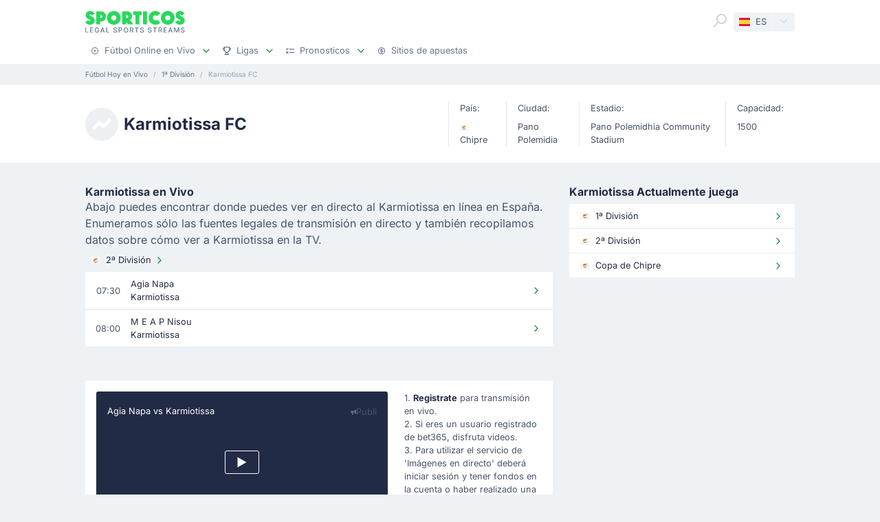

--- FILE ---
content_type: text/html;charset=utf-8
request_url: https://sporticos.com/es/team/chipre/karmiotissa-fc
body_size: 19609
content:
<!DOCTYPE html><html  dir="ltr" lang="es"><head><meta charset="utf-8">
<meta name="viewport" content="width=device-width, initial-scale=1">
<title>Karmiotissa FC en directo online, partidos en TV hoy</title>
<link rel="preconnect" href="https://sporticos.ams3.cdn.digitaloceanspaces.com/" crossorigin="anonymous">
<link rel="preconnect" href="https://images.sporticos.com/" crossorigin="anonymous">
<link rel="preconnect" href="https://www.googletagmanager.com/" crossorigin="anonymous">
<script>window.dataLayer=window.dataLayer||[];function gtag(){dataLayer.push(arguments);}gtag('js', new Date());gtag('config', 'GTM-TVH8FT');</script>
<script>window.adsbygoogle = window.adsbygoogle || [];</script>
<link rel="stylesheet" href="/_nuxt/entry.omT-5wU_.css" crossorigin>
<link rel="stylesheet" href="/_nuxt/competitions.tn0RQdqM.css" crossorigin>
<link rel="modulepreload" as="script" crossorigin href="/_nuxt/CVcc_z7h.js">
<link rel="modulepreload" as="script" crossorigin href="/_nuxt/C9DN6q-W.js">
<link rel="modulepreload" as="script" crossorigin href="/_nuxt/CrwLMGm0.js">
<link rel="modulepreload" as="script" crossorigin href="/_nuxt/BGUVpYA6.js">
<link rel="modulepreload" as="script" crossorigin href="/_nuxt/KBeBopi1.js">
<link rel="modulepreload" as="script" crossorigin href="/_nuxt/DXcq7mtm.js">
<link rel="modulepreload" as="script" crossorigin href="/_nuxt/Ct5549SH.js">
<link rel="modulepreload" as="script" crossorigin href="/_nuxt/Ci0Cb5ol.js">
<link rel="modulepreload" as="script" crossorigin href="/_nuxt/C3sRA0qa.js">
<link rel="modulepreload" as="script" crossorigin href="/_nuxt/RMLIDILB.js">
<link rel="modulepreload" as="script" crossorigin href="/_nuxt/Od-vePke.js">
<link rel="modulepreload" as="script" crossorigin href="/_nuxt/BVffHefk.js">
<link rel="modulepreload" as="script" crossorigin href="/_nuxt/DMZ8LhF6.js">
<link rel="modulepreload" as="script" crossorigin href="/_nuxt/IaxRtPbh.js">
<link rel="modulepreload" as="script" crossorigin href="/_nuxt/BhtMoM5p.js">
<link rel="modulepreload" as="script" crossorigin href="/_nuxt/D1KN3vb2.js">
<link rel="modulepreload" as="script" crossorigin href="/_nuxt/Bmvso5ik.js">
<link rel="modulepreload" as="script" crossorigin href="/_nuxt/C7TMFuMc.js">
<link rel="preload" as="fetch" fetchpriority="low" crossorigin="anonymous" href="/_nuxt/builds/meta/7a95a53c-e392-424f-b8f6-dae12432ef2f.json">
<script type="module" src="/_nuxt/CVcc_z7h.js" crossorigin></script>
<link rel="dns-prefetch" href="https://sporticos.ams3.cdn.digitaloceanspaces.com/" crossorigin="anonymous">
<link rel="dns-prefetch" href="https://images.sporticos.com/" crossorigin="anonymous">
<meta name="msapplication-TileColor" content="#27d95a">
<meta name="msapplication-config" content="/favicons/browserconfig.xml">
<meta name="theme-color" content="#ffffff">
<meta name="google-site-verification" content="LdU0-D3Wj8Bu6gHfRBZTy6NG2C4VF4sT3JAQNiJV0Aw">
<meta name="google-site-verification" content="7Tf-AUlU4EN99e_gp8V_9NS-z4UM_21rpHb5BZoDE_U">
<meta name="ahrefs-site-verification" content="59bf9ffd02a3086b3f66025c7018a3c600eb23f60225212ebb3dcc258a6469c7">
<meta name="ga-site-verification" content="m-N09Gg_Jj6Nz9OJ5vtjzffC">
<link rel="apple-touch-icon" sizes="180x180" href="/favicons/apple-touch-icon.png">
<link rel="icon" type="image/png" sizes="96x96" href="/favicons/favicon-96x96.png">
<link rel="icon" type="image/png" sizes="48x48" href="/favicons/favicon-48x48.png">
<link rel="manifest" href="/favicons/site.webmanifest">
<link rel="mask-icon" href="/favicons/safari-pinned-tab.svg" color="#27d95a">
<link rel="shortcut icon" href="/favicons/favicon.ico">
<meta name="robots" content="index, follow, max-image-preview:large, max-snippet:-1, max-video-preview:-1">
<link id="i18n-xd" rel="alternate" href="https://sporticos.com/en-gb/team/cyprus/karmiotissa-fc" hreflang="x-default">
<link id="i18n-alt-en" rel="alternate" href="https://sporticos.com/en-gb/team/cyprus/karmiotissa-fc" hreflang="en">
<link id="i18n-alt-en-GB" rel="alternate" href="https://sporticos.com/en-gb/team/cyprus/karmiotissa-fc" hreflang="en-GB">
<link id="i18n-alt-de" rel="alternate" href="https://sporticos.com/de/team/zypern/karmiotissa-fc" hreflang="de">
<link id="i18n-alt-es" rel="alternate" href="https://sporticos.com/es/team/chipre/karmiotissa-fc" hreflang="es">
<link id="i18n-alt-fr" rel="alternate" href="https://sporticos.com/fr/team/chypre/karmiotissa-fc" hreflang="fr">
<link id="i18n-alt-it" rel="alternate" href="https://sporticos.com/it/team/cipro/karmiotissa-fc" hreflang="it">
<link id="i18n-alt-pl" rel="alternate" href="https://sporticos.com/pl/team/cypr/karmiotissa-fc" hreflang="pl">
<link id="i18n-alt-pt" rel="alternate" href="https://sporticos.com/pt-br/team/kiprenez/karmiotissa-fc" hreflang="pt">
<link id="i18n-alt-pt-br" rel="alternate" href="https://sporticos.com/pt-br/team/kiprenez/karmiotissa-fc" hreflang="pt-br">
<link id="i18n-can" rel="canonical" href="https://sporticos.com/es/team/chipre/karmiotissa-fc">
<meta id="i18n-og-url" property="og:url" content="https://sporticos.com/es/team/chipre/karmiotissa-fc">
<meta id="i18n-og" property="og:locale" content="es">
<meta id="i18n-og-alt-en-GB" property="og:locale:alternate" content="en_GB">
<meta id="i18n-og-alt-de" property="og:locale:alternate" content="de">
<meta id="i18n-og-alt-fr" property="og:locale:alternate" content="fr">
<meta id="i18n-og-alt-it" property="og:locale:alternate" content="it">
<meta id="i18n-og-alt-pl" property="og:locale:alternate" content="pl">
<meta id="i18n-og-alt-pt-br" property="og:locale:alternate" content="pt_br">
<meta name="description" content="Karmiotissa FC Listado Gratuito de transmisión en directo, partidos programados en TV, calendarios, tablas posiciones">
<script type="application/ld+json">{"@context":"https://schema.org","@type":"Organization","name":"Sporticos","legalName":"Sporticos Sp. z o.o","publishingPrinciples":"https://sporticos.com/en-gb/editorial-team","description":"Sporticos.com is a source for all essential information about football every fan would ever need. We are here to provide you with match previews, post mach reports, head to head teams, and players comparisons served in a simple way. All done with the purpose to watch and experience the football we love with an understanding and rich background. Be a part of the Sporticos.com crowd and share football stats with your friends!","foundingDate":"2015","url":"https://sporticos.com/es","sameAs":["https://twitter.com/SporticosCom","https://www.linkedin.com/company/sporticos"],"logo":{"@type":"ImageObject","url":"https://sporticos.ams3.cdn.digitaloceanspaces.com/sporticos.png"},"address":{"@type":"PostalAddress","streetAddress":"Grochowska 306/308","addressLocality":"Praga-Poludnie","addressRegion":"Warszawa","postalCode":"03-840","addressCountry":{"@type":"Country","name":"Poland"}},"contactPoint":{"@type":"ContactPoint","contactType":"customer support","email":"contact@sporticos.com"},"telephone":"+48 22 114 00 04","taxID":"PL1132892214"}</script><meta name="sentry-trace" content="ad14b1a2bd39b68fe3f154c52dc153a0-2bf87c6d57a73aa3-0"/>
<meta name="baggage" content="sentry-environment=production,sentry-release=5697bdc4bafb49c51f38be6f87693146968862b0,sentry-public_key=56f29625dac54ad592ddfcf03809d54c,sentry-trace_id=ad14b1a2bd39b68fe3f154c52dc153a0,sentry-org_id=159747,sentry-sampled=false,sentry-sample_rand=0.5567781034503906,sentry-sample_rate=0.005"/></head><body><div id="__nuxt"><div class="layout-root"><span></span><!--[--><!----><!--]--><header class="bg-white px-0-5"><div class="container"><div class="row"><div class="col-12 d-flex align-items-center mt-0-5 py-0-5"><a href="/es" class="d-flex flex-column me-auto"><i class="svg-icon" style="width:145px;height:20px;" data-icon="sporticos"><svg xmlns="http://www.w3.org/2000/svg" viewBox="0 0 145 20"><title>Sporticos</title><path fill="#27d95a" d="m0 15.736 4.712-2.384c.225.785.842 1.487 1.655 1.487.674 0 1.15-.421 1.15-.926 0-.785-.925-1.234-2.103-1.795C3.366 11.108.56 9.79.56 5.863c0-3.45 3.142-5.835 6.676-5.835 2.637 0 5.246 1.43 6.255 4.236L9.004 6.367c-.252-.897-.813-1.346-1.458-1.346-.674 0-1.038.505-1.038.898 0 .813 1.038 1.29 2.356 1.907 2.104 1.01 4.909 2.356 4.909 6.087S10.435 20 6.648 20C4.068 20 1.234 18.85 0 15.736m21.767-.308v4.18h-5.694V.392h6.76a7.518 7.518 0 0 1 0 15.035zm0-9.622v4.208h1.066a2.1 2.1 0 0 0 2.104-2.104 2.12 2.12 0 0 0-2.104-2.104zm9.762 4.208C31.529 4.488 36.017 0 41.543 0s10.014 4.488 10.014 10.014S47.069 20 41.543 20s-10.014-4.46-10.014-9.986m13.8 0c0-2.104-1.682-3.815-3.786-3.815s-3.787 1.711-3.787 3.815c0 2.076 1.683 3.787 3.787 3.787s3.787-1.711 3.787-3.787m25.05 9.593H62.72l-3.17-3.618v3.618h-5.694V.393h7.18a7.117 7.117 0 0 1 7.126 7.125c0 2.412-1.347 4.544-3.31 5.778zM59.55 5.807v4.207h1.066a2.1 2.1 0 0 0 2.104-2.104 2.12 2.12 0 0 0-2.104-2.104zm19.13 13.8h-5.694V6.115h-3.225V.393h12.117v5.722h-3.197zM84.124.393h5.695v19.214h-5.695zm25.106 16.69c-1.824 1.795-4.32 2.917-7.069 2.917-5.526 0-10.014-4.46-10.014-9.986S96.634 0 102.16 0c2.749 0 5.245 1.122 7.069 2.945l-4.404 4.376A3.8 3.8 0 0 0 102.16 6.2a3.82 3.82 0 0 0-3.815 3.815c0 2.076 1.711 3.787 3.815 3.787 1.038 0 1.991-.42 2.665-1.122zm.757-7.069C109.986 4.488 114.474 0 120 0s10.014 4.488 10.014 10.014S125.526 20 120 20s-10.014-4.46-10.014-9.986m13.801 0c0-2.104-1.683-3.815-3.787-3.815s-3.787 1.711-3.787 3.815c0 2.076 1.683 3.787 3.787 3.787s3.787-1.711 3.787-3.787m7.153 5.722 4.712-2.384c.225.785.842 1.487 1.655 1.487.673 0 1.15-.421 1.15-.926 0-.785-.925-1.234-2.104-1.795-2.047-1.01-4.852-2.328-4.852-6.255 0-3.45 3.141-5.835 6.676-5.835 2.636 0 5.245 1.43 6.255 4.236l-4.488 2.103c-.253-.897-.814-1.346-1.459-1.346-.673 0-1.038.505-1.038.898 0 .813 1.038 1.29 2.357 1.907 2.103 1.01 4.908 2.356 4.908 6.087S141.374 20 137.588 20c-2.581 0-5.414-1.15-6.648-4.264"></path></svg></i><i class="svg-icon mt-0-25" style="width:145px;height:8px;" data-icon="sporticos-subtitle"><svg xmlns="http://www.w3.org/2000/svg" fill="none" viewBox="0 0 145 8"><title>Legal Sports Stream</title><path fill="#64748b" d="M.252 7.372V.1H1.35v6.329h3.295v.944zM6.997 7.372V.1h4.56v.945H8.093V3.26h3.225V4.2H8.094v2.227H11.6v.944zM19.044 2.397a2.2 2.2 0 0 0-.277-.579 1.77 1.77 0 0 0-.952-.72A2.2 2.2 0 0 0 17.151 1q-.615 0-1.108.316-.494.317-.78.927-.285.607-.285 1.488 0 .885.288 1.495.287.61.788.927.501.315 1.14.316.593 0 1.033-.241.444-.242.686-.682.245-.444.245-1.044l.284.053H17.36v-.905h2.858v.827q0 .916-.39 1.59a2.66 2.66 0 0 1-1.073 1.038q-.681.366-1.562.366-.987 0-1.733-.455a3.1 3.1 0 0 1-1.158-1.289q-.415-.839-.415-1.989 0-.87.241-1.562T14.808 1A3 3 0 0 1 15.84.26Q16.438 0 17.144 0q.59 0 1.098.174.51.174.909.494a2.8 2.8 0 0 1 1.019 1.729zM23.102 7.372h-1.165L24.555.1h1.267l2.618 7.273h-1.165L25.219 1.42h-.057zm.195-2.848h3.779v.923h-3.779zM30.59 7.372V.1h1.097v6.329h3.296v.944zM45.048 2.01a1.04 1.04 0 0 0-.47-.781q-.411-.28-1.036-.28-.448 0-.774.141-.328.139-.508.384a.9.9 0 0 0-.178.55q0 .26.121.448.124.187.323.316.203.124.433.21.231.081.444.134l.71.185q.349.086.714.23.366.146.678.384t.505.59q.195.351.195.841 0 .618-.32 1.098-.315.48-.92.756-.6.277-1.452.277-.816 0-1.413-.26a2.2 2.2 0 0 1-.934-.734 2.13 2.13 0 0 1-.373-1.137h1.101q.032.394.256.657.227.26.579.387.354.125.777.125.465 0 .828-.146.365-.15.575-.412a.98.98 0 0 0 .21-.621.76.76 0 0 0-.185-.53 1.4 1.4 0 0 0-.494-.34q-.309-.135-.7-.238l-.859-.235q-.873-.237-1.385-.7-.508-.46-.508-1.22 0-.63.341-1.098a2.24 2.24 0 0 1 .924-.728A3.2 3.2 0 0 1 43.567 0q.738 0 1.303.26.568.258.895.713.327.45.34 1.037zM48.616 7.372V.1h2.593q.849 0 1.406.31.558.308.834.845.278.533.278 1.2 0 .671-.281 1.207a2.03 2.03 0 0 1-.838.845q-.558.31-1.403.31h-1.782v-.931h1.683q.535 0 .87-.185a1.16 1.16 0 0 0 .49-.511q.156-.323.156-.735 0-.413-.156-.732a1.12 1.12 0 0 0-.494-.5q-.334-.182-.88-.182h-1.378v6.332zM62.43 3.736q0 1.164-.426 2.003a3.13 3.13 0 0 1-1.168 1.285q-.738.448-1.68.448-.945 0-1.687-.448-.738-.45-1.164-1.289-.427-.838-.426-2 0-1.164.426-1.998.426-.84 1.164-1.286A3.2 3.2 0 0 1 59.156 0q.942 0 1.68.451.742.447 1.168 1.286.426.834.426 1.999m-1.086 0q0-.888-.288-1.495-.285-.61-.781-.924a2.03 2.03 0 0 0-1.119-.316q-.629 0-1.122.316-.494.314-.781.924-.285.607-.284 1.495 0 .888.284 1.498.287.607.781.924.494.312 1.122.312.626 0 1.119-.312.497-.317.781-.924.288-.61.288-1.498M64.898 7.372V.1h2.593q.844 0 1.402.292.561.29.838.806.278.51.278 1.182 0 .668-.281 1.176a1.9 1.9 0 0 1-.838.784q-.558.281-1.403.281h-1.964v-.945h1.865q.533 0 .866-.152.338-.153.494-.444a1.46 1.46 0 0 0 .156-.7q0-.411-.16-.714a1.03 1.03 0 0 0-.493-.461q-.334-.164-.877-.164h-1.378v6.332zm3.59-3.281 1.797 3.281h-1.25l-1.76-3.281zM72.085 1.044V.099h5.629v.945h-2.27v6.328h-1.093V1.044zM84.024 2.01a1.04 1.04 0 0 0-.469-.781q-.411-.28-1.037-.28-.447 0-.774.141-.327.139-.508.384a.9.9 0 0 0-.177.55q0 .26.12.448.125.187.324.316.203.124.433.21.231.081.444.134l.71.185q.348.086.714.23.366.146.678.384t.504.59q.195.351.196.841 0 .618-.32 1.098-.315.48-.92.756-.6.277-1.452.277-.818 0-1.413-.26a2.2 2.2 0 0 1-.934-.734 2.13 2.13 0 0 1-.373-1.137h1.1q.033.394.256.657.228.26.58.387.354.125.777.125.465 0 .827-.146.366-.15.575-.412a.98.98 0 0 0 .21-.621.76.76 0 0 0-.185-.53 1.4 1.4 0 0 0-.493-.34q-.31-.135-.7-.238l-.86-.235q-.873-.237-1.384-.7-.508-.46-.508-1.22 0-.63.341-1.098.34-.469.923-.728A3.2 3.2 0 0 1 82.543 0q.74 0 1.303.26.569.258.895.713.327.45.341 1.037zM95.306 2.01a1.04 1.04 0 0 0-.469-.781q-.411-.28-1.037-.28-.447 0-.774.141-.327.139-.508.384a.9.9 0 0 0-.177.55q0 .26.12.448.125.187.324.316.203.124.433.21.231.081.444.134l.71.185q.348.086.714.23.366.146.678.384t.504.59q.195.351.196.841 0 .618-.32 1.098-.315.48-.92.756-.6.277-1.452.277-.817 0-1.413-.26a2.2 2.2 0 0 1-.934-.734 2.13 2.13 0 0 1-.373-1.137h1.1q.033.394.256.657.228.26.58.387.354.125.777.125.465 0 .827-.146.366-.15.576-.412a.98.98 0 0 0 .21-.621.76.76 0 0 0-.186-.53 1.4 1.4 0 0 0-.493-.34q-.31-.135-.7-.238l-.86-.235q-.872-.237-1.384-.7-.508-.46-.508-1.22 0-.63.341-1.098.34-.469.923-.728A3.2 3.2 0 0 1 93.825 0q.74 0 1.303.26.57.258.895.713.327.45.341 1.037zM98.516 1.044V.099h5.629v.945h-2.269v6.328h-1.094V1.044zM106.489 7.372V.1h2.592q.845 0 1.403.292.56.29.838.806.277.51.277 1.182 0 .668-.281 1.176a1.9 1.9 0 0 1-.838.784q-.558.281-1.403.281h-1.963v-.945h1.864q.533 0 .866-.152.338-.153.494-.444.156-.29.156-.7 0-.411-.159-.714a1.04 1.04 0 0 0-.494-.461q-.334-.164-.877-.164h-1.378v6.332zm3.59-3.281 1.797 3.281h-1.25l-1.762-3.281zM114.034 7.372V.1h4.56v.945h-3.463V3.26h3.225V4.2h-3.225v2.227h3.505v.944zM121.774 7.372h-1.165L123.226.1h1.268l2.617 7.273h-1.165L123.89 1.42h-.057zm.195-2.848h3.778v.923h-3.778zM129.261.1h1.332l2.315 5.653h.086l2.315-5.654h1.332v7.273h-1.044V2.11h-.068l-2.145 5.253h-.866l-2.145-5.256h-.068v5.266h-1.044zM143.303 2.01a1.04 1.04 0 0 0-.469-.781q-.412-.28-1.037-.28-.448 0-.774.141-.327.139-.508.384a.9.9 0 0 0-.178.55q0 .26.121.448.125.187.323.316.203.124.433.21.231.081.444.134l.711.185q.348.086.713.23.366.146.679.384.312.238.504.59.195.351.195.841 0 .618-.319 1.098-.317.48-.92.756-.6.277-1.453.277-.816 0-1.413-.26a2.2 2.2 0 0 1-.934-.734 2.13 2.13 0 0 1-.373-1.137h1.101q.032.394.256.657.226.26.579.387.355.125.777.125.465 0 .828-.146.365-.15.575-.412a.98.98 0 0 0 .21-.621.76.76 0 0 0-.185-.53 1.4 1.4 0 0 0-.494-.34 5 5 0 0 0-.699-.238l-.86-.235q-.873-.237-1.385-.7-.507-.46-.507-1.22 0-.63.34-1.098.342-.469.924-.728A3.2 3.2 0 0 1 141.822 0q.738 0 1.303.26.568.258.895.713.326.45.341 1.037z"></path></svg></i></a><div class="d-flex"><form class="position-relative bg-white me-0-5"><div class="search-container d-flex justify-content-start align-items-md-end"><button type="button"><svg class="svg-icon svg-icon-size-24 fill-gray-400" style="" data-v-da5f7ea8><use href="/sprites/common.6e6ebf9e.svg#search" data-v-da5f7ea8></use></svg></button><!----><!----></div></form><div class="small bg-gray-200 rounded transition-background-color position-relative"><button class="flex-container cursor-pointer text-secondary" type="button"><span class="flex-container p-0-5"><svg class="svg-icon me-0-5" style="width:16px;height:12px;" data-v-da5f7ea8><use href="/sprites/common.6e6ebf9e.svg#es" data-v-da5f7ea8></use></svg><span>ES</span></span><span class="language-switcher__arrow flex-container h-100 bg-gray-100-hover px-0-5 border-start border-1 border-light radius-right"><svg class="svg-icon svg-icon-size-16 transition-fill fill-gray-400" style="" data-v-da5f7ea8><use href="/sprites/common.6e6ebf9e.svg#chevron-down" data-v-da5f7ea8></use></svg></span></button><!----></div></div><button class="main-navigation-trigger d-block d-md-none is-closed hamburger hamburger--squeeze ms-0-5" type="button"><span class="hamburger-box"><span class="hamburger-inner"></span></span><span class="visually-hidden"> Menu </span></button></div><nav class="header-bottom-menu__slide col-12"><ul class="flex-container no-bullet m-0 flex-column justify-content-center flex-md-row justify-content-md-start"><!--[--><li class="small mt-0-5 mt-md-0 header-bottom-menu__item"><a class="flex-container justify-content-between align-items-center p-0-5" href="/es"><span class="flex-container align-items-center justify-content-md-start text-gray-600 text-dark-hover"><svg class="svg-icon svg-icon-size-12 me-0-5 fill-gray-600" style="" data-v-da5f7ea8><use href="/sprites/common.6e6ebf9e.svg#play" data-v-da5f7ea8></use></svg><span>Fútbol Online en Vivo</span></span><span class="flex-container ms-0-5"><svg class="svg-icon svg-icon-size-16 fill-green" style="" data-v-da5f7ea8><use href="/sprites/common.6e6ebf9e.svg#chevron-down" data-v-da5f7ea8></use></svg></span></a><div class="navbar-submenu bg-white pt-1 px-1 d-none"><div class="d-block container"><!--[--><div class="d-flex"><!--[--><a href="/es" class="d-flex align-items-center text-bold ms-0-5">Fútbol Online en Vivo <svg class="svg-icon svg-icon-size-16 fill-green" style="" data-v-da5f7ea8><use href="/sprites/common.6e6ebf9e.svg#chevron-right" data-v-da5f7ea8></use></svg></a><a href="/es/futbol-en-la-tele" class="d-flex align-items-center text-bold ms-0-5">Fútbol en la tele <svg class="svg-icon svg-icon-size-16 fill-green" style="" data-v-da5f7ea8><use href="/sprites/common.6e6ebf9e.svg#chevron-right" data-v-da5f7ea8></use></svg></a><!--]--></div><hr class="my-0-5"><!--]--><div class="container"><div class="row"><!--[--><div class="col-md-5 col-lg-3"><div class="d-block ps-0-5 my-0-5"><strong class="py-0-5">Otros sitios</strong><div class="row"><!--[--><div class="col-md-auto"><ul class="no-bullet"><!--[--><li class="pt-0-5"><a href="/es/futbol-libre-tv" class="">Futbollibre</a></li><!--]--></ul></div><!--]--></div></div></div><div class="col-md-7 col-lg-9"><div class="d-block ps-0-5 my-0-5"><strong class="py-0-5">Fútbol Online en Vivo</strong><div class="row"><!--[--><div class="col-md-auto"><ul class="no-bullet"><!--[--><li class="pt-0-5"><a href="/es/team/francia/paris-saint-germain-fc" class="">PSG</a></li><li class="pt-0-5"><a href="/es/team/espana/girona-fc" class="">Girona</a></li><li class="pt-0-5"><a href="/es/team/alemania/bayern-munich" class="">Bayern Munich</a></li><li class="pt-0-5"><a href="/es/team/italia/juventus-turin" class="">Juventus</a></li><li class="pt-0-5"><a href="/es/team/italia/inter-milan" class="">Inter Milan</a></li><!--]--></ul></div><div class="col-md-auto"><ul class="no-bullet"><!--[--><li class="pt-0-5"><a href="/es/team/espana/rcd-espanyol-barcelona" class="">Espanyol</a></li><li class="pt-0-5"><a href="/es/team/espana/real-betis-balompie" class="">Real Betis</a></li><li class="pt-0-5"><a href="/es/team/espana/fc-barcelona" class="">Barcelona</a></li><li class="pt-0-5"><a href="/es/team/espana/rayo-vallecano" class="">Rayo Vallecano</a></li><li class="pt-0-5"><a href="/es/team/espana/villarreal-cf" class="">Villarreal</a></li><!--]--></ul></div><div class="col-md-auto"><ul class="no-bullet"><!--[--><li class="pt-0-5"><a href="/es/team/espana/ca-osasuna" class="">Osasuna</a></li><li class="pt-0-5"><a href="/es/team/espana/rc-celta-de-vigo" class="">Celta Vigo</a></li><li class="pt-0-5"><a href="/es/team/espana/real-sociedad" class="">Real Sociedad</a></li><li class="pt-0-5"><a href="/es/team/espana/athletic-bilbao" class="">Athletic Bilbao</a></li><li class="pt-0-5"><a href="/es/team/espana/rcd-mallorca" class="">Mallorca</a></li><!--]--></ul></div><div class="col-md-auto"><ul class="no-bullet"><!--[--><li class="pt-0-5"><a href="/es/team/espana/valencia-cf" class="">Valencia</a></li><li class="pt-0-5"><a href="/es/team/espana/real-madrid-cf" class="">Real Madrid</a></li><li class="pt-0-5"><a href="/es/team/espana/sevilla-fc" class="">Sevilla</a></li><li class="pt-0-5"><a href="/es/team/espana/atletico-madrid" class="">Atletico Madrid</a></li><li class="pt-0-5"><a href="/es/team/espana/getafe-cf" class="">Getafe</a></li><!--]--></ul></div><div class="col-md-auto"><ul class="no-bullet"><!--[--><li class="pt-0-5"><a href="/es/team/portugal/sporting-cp" class="">Sporting</a></li><!--]--></ul></div><!--]--></div></div></div><!--]--></div></div></div></div></li><li class="small mt-0-5 mt-md-0 header-bottom-menu__item"><a class="flex-container justify-content-between align-items-center p-0-5" href="/es/todas-las-ligas"><span class="flex-container align-items-center justify-content-md-start text-gray-600 text-dark-hover"><svg class="svg-icon svg-icon-size-12 me-0-5 fill-gray-600" style="" data-v-da5f7ea8><use href="/sprites/common.6e6ebf9e.svg#goblet" data-v-da5f7ea8></use></svg><span>Ligas</span></span><span class="flex-container ms-0-5"><svg class="svg-icon svg-icon-size-16 fill-green" style="" data-v-da5f7ea8><use href="/sprites/common.6e6ebf9e.svg#chevron-down" data-v-da5f7ea8></use></svg></span></a><div class="navbar-submenu bg-white pt-1 px-1 d-none"><div class="d-block container"><!--[--><div class="d-flex"><!--[--><a href="/es/todas-las-ligas" class="d-flex align-items-center text-bold ms-0-5">Ligas <svg class="svg-icon svg-icon-size-16 fill-green" style="" data-v-da5f7ea8><use href="/sprites/common.6e6ebf9e.svg#chevron-right" data-v-da5f7ea8></use></svg></a><!--]--></div><hr class="my-0-5"><!--]--><div class="container"><div class="row"><!--[--><div class="col-md-6 col-lg-3"><div class="d-block ps-0-5 my-0-5"><strong class="py-0-5">Estados Unidos</strong><div class="row"><!--[--><div class="col-md-auto"><ul class="no-bullet"><!--[--><!--]--></ul></div><!--]--></div></div></div><div class="col-md-6 col-lg-3"><div class="d-block ps-0-5 my-0-5"><strong class="py-0-5">Ligas superiores</strong><div class="row"><!--[--><div class="col-md-auto"><ul class="no-bullet"><!--[--><li class="pt-0-5"><a href="/es/league/cm-fifa-de-clubes" class="">CM FIFA de Clubes</a></li><li class="pt-0-5"><a href="/es/league/liga-europa-de-la-uefa" class="">Liga Europa de la UEFA</a></li><li class="pt-0-5"><a href="/es/league/liga-campeones-uefa" class="">Liga Campeones UEFA</a></li><li class="pt-0-5"><a href="/es/league/inglaterra/premier-league" class="">Premier League</a></li><li class="pt-0-5"><a href="/es/league/italia/serie-a" class="">Serie A</a></li><li class="pt-0-5"><a href="/es/league/alemania/bundesliga" class="">Bundesliga</a></li><li class="pt-0-5"><a href="/es/league/espana/laliga" class="">LaLiga</a></li><!--]--></ul></div><!--]--></div></div></div><!--]--></div></div></div></div></li><li class="small mt-0-5 mt-md-0 header-bottom-menu__item"><a class="flex-container justify-content-between align-items-center p-0-5" href="/es/pronosticos"><span class="flex-container align-items-center justify-content-md-start text-gray-600 text-dark-hover"><svg class="svg-icon svg-icon-size-12 me-0-5 fill-gray-600" style="" data-v-da5f7ea8><use href="/sprites/common.6e6ebf9e.svg#tasks" data-v-da5f7ea8></use></svg><span>Pronosticos</span></span><span class="flex-container ms-0-5"><svg class="svg-icon svg-icon-size-16 fill-green" style="" data-v-da5f7ea8><use href="/sprites/common.6e6ebf9e.svg#chevron-down" data-v-da5f7ea8></use></svg></span></a><div class="navbar-submenu bg-white pt-1 px-1 d-none"><div class="d-block container"><!--[--><div class="d-flex"><!--[--><a href="/es/pronosticos" class="d-flex align-items-center text-bold ms-0-5">Pronosticos <svg class="svg-icon svg-icon-size-16 fill-green" style="" data-v-da5f7ea8><use href="/sprites/common.6e6ebf9e.svg#chevron-right" data-v-da5f7ea8></use></svg></a><!--]--></div><hr class="my-0-5"><!--]--><div class="container"><div class="row"><!--[--><div class="col-md-6 col-lg-4"><div class="d-block ps-0-5 my-0-5"><strong class="py-0-5"></strong><div class="row"><!--[--><div class="col-md-auto"><ul class="no-bullet"><!--[--><li class="pt-0-5"><a href="/es/pronosticos/1x2" class="">1x2</a></li><li class="pt-0-5"><a href="/es/pronosticos/mas-de-2-5-goles" class="">Más 2.5</a></li><!--]--></ul></div><div class="col-md-auto"><ul class="no-bullet"><!--[--><li class="pt-0-5"><a href="/es/pronosticos/ambos-equipos-marcan" class="">BTTS</a></li><!--]--></ul></div><!--]--></div></div></div><!--]--></div></div></div></div></li><li class="small mt-0-5 mt-md-0 header-bottom-menu__item"><a href="/es/rankings/sporticos-esp" class="flex-container justify-content-between align-items-center p-0-5"><span class="flex-container align-items-center justify-content-md-start text-gray-600 text-dark-hover"><svg class="svg-icon svg-icon-size-12 me-0-5 fill-gray-600" style="" data-v-da5f7ea8><use href="/sprites/common.6e6ebf9e.svg#betting-sites" data-v-da5f7ea8></use></svg><span>Sitios de apuestas</span></span><!----></a><!----></li><!--]--></ul></nav></div></div></header><div class="d-flex d-md-none fixed-bottom bg-white row border-top border-1 border-gray-300 shadow-top-gray"><!--[--><a href="/es" class="col d-flex flex-column align-items-center justify-content-center p-0-5 text-secondary fill-gray-400" exact="true"><i class="svg-icon svg-icon-size-16" style="" data-icon="play"><svg xmlns="http://www.w3.org/2000/svg" width="24" height="24" viewBox="0 0 24 24"><path fill-rule="evenodd" d="M2 12c0 5.523 4.477 10 10 10s10-4.477 10-10S17.523 2 12 2 2 6.477 2 12m2 0a8 8 0 1 1 16 0 8 8 0 0 1-16 0m6.528-2.882a1 1 0 0 1 1.027.05l3 2a1 1 0 0 1 0 1.664l-3 2A1 1 0 0 1 10 14v-4a1 1 0 0 1 .528-.882" clip-rule="evenodd"></path></svg></i><small class="mt-0-5 text-center">En Vivo</small></a><a href="/es/futbol-en-la-tele" class="col d-flex flex-column align-items-center justify-content-center p-0-5 text-secondary fill-gray-400" exact="false"><i class="svg-icon svg-icon-size-16" style="" data-icon="ontv"><svg xmlns="http://www.w3.org/2000/svg" width="12" height="12" viewBox="0 0 12 12"><path fill-rule="evenodd" d="M8.197 1.08c.296.157.392.498.214.761L7.104 3.778h2.021c1.036 0 1.875.746 1.875 1.666v3.89c0 .92-.84 1.666-1.875 1.666h-6.25C1.839 11 1 10.254 1 9.333V5.444c0-.92.84-1.666 1.875-1.666h1.332l-.602-.803c-.191-.255-.114-.6.173-.77.288-.17.676-.102.867.154l1.031 1.374L7.34 1.27c.178-.263.562-.349.858-.19m-2.83 3.809h3.758c.345 0 .625.249.625.555v3.89c0 .306-.28.555-.625.555h-6.25c-.345 0-.625-.249-.625-.556V5.444c0-.306.28-.555.625-.555z" clip-rule="evenodd"></path></svg></i><small class="mt-0-5 text-center">En la tele</small></a><a href="/es/pronosticos" class="col d-flex flex-column align-items-center justify-content-center p-0-5 text-secondary fill-gray-400" exact="false"><i class="svg-icon svg-icon-size-16" style="" data-icon="tasks"><svg xmlns="http://www.w3.org/2000/svg" width="10" height="8" viewBox="0 0 10 8"><path d="m2.131.662-.988 1.079-.259-.311a.5.5 0 1 0-.768.64l.625.75a.5.5 0 0 0 .753.018l1.375-1.5A.5.5 0 0 0 2.13.662M4.5 2.5h5a.5.5 0 1 0 0-1h-5a.5.5 0 0 0 0 1m0 3a.5.5 0 0 0 0 1h5a.5.5 0 1 0 0-1zm-2.354-.854-.646.647-.646-.647a.5.5 0 0 0-.708.708L.793 6l-.647.646a.5.5 0 0 0 .708.708l.646-.647.646.647a.5.5 0 0 0 .708-.708L2.207 6l.647-.646a.5.5 0 0 0-.708-.708"></path></svg></i><small class="mt-0-5 text-center">Pronosticos</small></a><a href="/es/todas-las-ligas" class="col d-flex flex-column align-items-center justify-content-center p-0-5 text-secondary fill-gray-400" exact="true"><i class="svg-icon svg-icon-size-16" style="" data-icon="goblet"><svg xmlns="http://www.w3.org/2000/svg" width="10" height="10" viewBox="0 0 10 10"><path d="M8 0a.5.5 0 0 1 .5.5v.518a1.75 1.75 0 0 1 0 3.464v.103a1 1 0 0 1-.332.744L6.375 6.938 6.89 9h.61a.5.5 0 0 1 0 1h-5a.5.5 0 0 1 0-1h.61l.515-2.062-1.793-1.61a1 1 0 0 1-.332-.743v-.103a1.75 1.75 0 0 1 0-3.464V.5A.5.5 0 0 1 2 0zM2.5 4.585l2.166 1.943a.5.5 0 0 0 .668 0L7.5 4.585V1h-5zm-1-2.542a.75.75 0 0 0 0 1.414zm7 0v1.414a.75.75 0 0 0 0-1.414M5.86 9l-.358-1.43c-.324.115-.68.115-1.004 0L4.14 9z"></path></svg></i><small class="mt-0-5 text-center">Ligas</small></a><!--]--><!----></div><main><!--[--><!--[--><div><div class="container"><ol class="sp-breadcrumb d-flex my-0-5 small no-bullet text-ellipsis" itemscope itemtype="https://schema.org/BreadcrumbList"><!--[--><li class="sp-breadcrumb-item small" itemprop="itemListElement" itemscope itemtype="https://schema.org/ListItem"><a href="/es" class="text-gray-600" itemid="/es" itemprop="item" itemscope itemtype="https://schema.org/WebPage"><span itemprop="name">Fútbol Hoy en Vivo</span></a><meta content="1" itemprop="position"></li><li class="sp-breadcrumb-item small" itemprop="itemListElement" itemscope itemtype="https://schema.org/ListItem"><a href="/es/league/chipre/1-division" class="text-gray-600" itemid="/es/league/chipre/1-division" itemprop="item" itemscope itemtype="https://schema.org/WebPage"><span itemprop="name">1ª División</span></a><meta content="2" itemprop="position"></li><li class="text-ellipsis sp-breadcrumb-item small" itemprop="itemListElement" itemscope itemtype="https://schema.org/ListItem"><span class="text-gray-500" itemprop="name"><span class="bc-label">Karmiotissa FC</span></span><meta content="3" itemprop="position"></li><!--]--></ol></div><div class="bg-white p-1"><div class="container"><div class="row"><div class="col-lg-6 d-flex align-items-center"><!--[--><img alt="Karmiotissa FC" class="me-0-5" height="48" loading="lazy" src="https://sporticos.ams3.cdn.digitaloceanspaces.com/soccer/teams/team_placeholder.svg" srcset="https://sporticos.ams3.cdn.digitaloceanspaces.com/soccer/teams/team_placeholder.svg 2x, https://sporticos.ams3.cdn.digitaloceanspaces.com/soccer/teams/team_placeholder.svg 1x" width="48"><!--]--><h1 class="justify-content-center justify-content-lg-start h3 mb-0">Karmiotissa FC</h1></div><div class="col-lg-6 d-flex align-items-center justify-content-lg-end"><ul class="no-bullet flex-container flex-wrap flex-lg-nowrap justify-content-between mb-0"><!--[--><li class="px-1 my-0-5 border-start border-1 border-gray-300"><p class="small text-secondary mb-0-5">País:</p><div class="small text-secondary"><!--[--><img alt="Flag CYP" height="12" loading="lazy" src="/flags/CYP.svg" width="12" class="me-0-5"><!--]--> Chipre</div></li><li class="px-1 my-0-5 border-start border-1 border-gray-300"><p class="small text-secondary mb-0-5">Ciudad:</p><div class="small text-secondary"><!--[--><!--]--> Pano Polemidia</div></li><li class="px-1 my-0-5 border-start border-1 border-gray-300"><p class="small text-secondary mb-0-5">Estadio:</p><div class="small text-secondary"><!--[--><!--]--> Pano Polemidhia Community Stadium</div></li><li class="px-1 my-0-5 border-start border-1 border-gray-300"><p class="small text-secondary mb-0-5">Capacidad:</p><div class="small text-secondary"><!--[--><!--]--> 1500</div></li><!--]--></ul></div></div></div></div><div class="container mb-2"><div class="row"><div class="col-lg-8 mt-2"><div class="row"><div class="col-12 mb-2"><header class="mb-0-5"><h2 class="flex-container align-items-center mb-0 h6">Karmiotissa en Vivo <!--[--><!--]--></h2><p class="section-header-p text-secondary">Abajo puedes encontrar donde puedes ver en directo al Karmiotissa en línea en España. Enumeramos sólo las fuentes legales de transmisión en directo y también recopilamos datos sobre cómo ver a Karmiotissa en la TV.</p></header><div><!--[--><div class="mb-1"><header><h3 class="small text-reset m-0"><a href="/es/league/chipre/2-division" class="flex-container align-items-center transition-color px-0-5 pb-0-5"><img alt="Flag CYP" height="14" loading="lazy" src="/flags/CYP.svg" width="14" class="me-0-5"> 2ª División <svg class="svg-icon svg-icon-size-16 fill-green ms-0-25" style="" data-v-da5f7ea8><use href="/sprites/common.6e6ebf9e.svg#chevron-right" data-v-da5f7ea8></use></svg></a></h3></header><div class="rounded bg-white border-bottom border-1 border-gray-300"><!--[--><a href="/es/match/agia-napa-vs-karmiotissa" class="d-block small p-0-5 bg-gray-100-hover" itemscope itemtype="https://schema.org/BroadcastEvent"><meta content="Agia Napa vs Karmiotissa" itemprop="name"><meta content="https://sporticos.com/es/match/agia-napa-vs-karmiotissa" itemprop="url"><meta content="2026-01-31T12:30:00Z" data-allow-mismatch itemprop="startDate"><link href="https://schema.org/True" itemprop="isLiveBroadcast"><div class="flex-container" itemprop="broadcastOfEvent" itemscope itemtype="https://schema.org/SportsEvent"><meta content="Agia Napa vs Karmiotissa" itemprop="name"><meta content="https://sporticos.com/es/match/agia-napa-vs-karmiotissa" itemprop="url"><meta content="2026-01-31T12:30:00Z" data-allow-mismatch itemprop="startDate"><div class="text-center align-self-center text-secondary" style="flex:0 0 50px;">07:30</div><div class="flex-auto ms-0-5 w-100" style="min-width:0;"><div class="flex-container"><div class="w-100 me-0-5" content="Agia Napa vs Karmiotissa" itemprop="name"><div class="flex-container justify-content-between"><div><!--[-->Agia Napa<!--]--></div><!----></div><div class="flex-container justify-content-between"><div><!--[-->Karmiotissa<!--]--></div><!----></div></div><div class="flex-container align-center-middle mx-0-5"><svg class="svg-icon svg-icon-size-16 fill-green" style="" data-v-da5f7ea8><use href="/sprites/common.6e6ebf9e.svg#chevron-right" data-v-da5f7ea8></use></svg></div><meta content="Estadio Agia Napa" itemprop="location"></div></div></div><!----></a><a href="/es/match/karmiotissa-vs-m-e-a-p-nisou" class="d-block small p-0-5 bg-gray-100-hover border-top border-1 border-gray-300" itemscope itemtype="https://schema.org/BroadcastEvent"><meta content="M E A P Nisou vs Karmiotissa" itemprop="name"><meta content="https://sporticos.com/es/match/karmiotissa-vs-m-e-a-p-nisou" itemprop="url"><meta content="2026-02-07T13:00:00Z" data-allow-mismatch itemprop="startDate"><link href="https://schema.org/True" itemprop="isLiveBroadcast"><div class="flex-container" itemprop="broadcastOfEvent" itemscope itemtype="https://schema.org/SportsEvent"><meta content="M E A P Nisou vs Karmiotissa" itemprop="name"><meta content="https://sporticos.com/es/match/karmiotissa-vs-m-e-a-p-nisou" itemprop="url"><meta content="2026-02-07T13:00:00Z" data-allow-mismatch itemprop="startDate"><div class="text-center align-self-center text-secondary" style="flex:0 0 50px;">08:00</div><div class="flex-auto ms-0-5 w-100" style="min-width:0;"><div class="flex-container"><div class="w-100 me-0-5" content="M E A P Nisou vs Karmiotissa" itemprop="name"><div class="flex-container justify-content-between"><div><!--[-->M E A P Nisou<!--]--></div><!----></div><div class="flex-container justify-content-between"><div><!--[-->Karmiotissa<!--]--></div><!----></div></div><div class="flex-container align-center-middle mx-0-5"><svg class="svg-icon svg-icon-size-16 fill-green" style="" data-v-da5f7ea8><use href="/sprites/common.6e6ebf9e.svg#chevron-right" data-v-da5f7ea8></use></svg></div><meta content="Estadio M E A P Nisou" itemprop="location"></div></div></div><!----></a><!--]--></div></div><!--]--><!--[--><!--]--><!--[--><!--]--></div><!----></div><div class="col-12 mb-2"><div class="rounded p-1 bg-white"><!--[--><div class="row"><div class="col-md-8"><div class="tv-screen flex-container flex-column align-items-stretch p-1 bg-dark rounded mb-1"><div class="flex-container flex-row justify-content-between align-items-center"><div class="small text-white overflow-hidden text-nowrap ellipsis"><!----><a href="/es/match/agia-napa-vs-karmiotissa" class="text-white">Agia Napa vs Karmiotissa</a></div><div class=""><svg class="svg-icon svg-icon-size-8 fill-gray-darker" style="" data-v-da5f7ea8><use href="/sprites/common.6e6ebf9e.svg#megaphone" data-v-da5f7ea8></use></svg><small class="text-secondary">Publi</small></div></div><div class="h-100 flex-container flex-column align-center-middle"><!----><button class="cursor-pointer bg-success-hover rounded border border-white px-0-5" type="button"><svg class="svg-icon svg-icon-size-32 fill-white" style="" data-v-da5f7ea8><use href="/sprites/common.6e6ebf9e.svg#play-simple" data-v-da5f7ea8></use></svg></button><!----><!--[--><!----><!----><!--]--></div><div class="flex-container flex-row justify-content-between align-items-center"><div class="flex-container align-items-center"><svg class="svg-icon svg-icon-size-12 fill-gray-dark" style="" data-v-da5f7ea8><use href="/sprites/common.6e6ebf9e.svg#play-simple" data-v-da5f7ea8></use></svg><small class="text-secondary">0:00:00</small></div><img alt="bet365" class="max-height-12" loading="lazy" src="https://sporticos.ams3.cdn.digitaloceanspaces.com/content/bookmakers/12/151a3204568851dee54032adfcb567f55e147f4d.png"></div></div></div><div class="col-md-4"><div class="small text-secondary"><!----><div><p>1. <a href="https://a.sporticos.com/es/go/ES-LATAM-bet365-video-player-01_10_2023?bt=aHR0cHM6Ly93d3cuYmV0MzY1LmVzL29scC9saXZlLXN0cmVhbWluZz9hZmZpbGlhdGU9MzY1XzAxMDI1NjIy"><strong>Registrate</strong></a> para transmisión en vivo.&nbsp;<br>2. Si eres un usuario registrado de bet365, disfruta videos.&nbsp;<br>3. Para utilizar el servicio de 'Imágenes en directo' deberá iniciar sesión y tener fondos en la cuenta o haber realizado una apuesta en las últimas 24 horas.</p></div></div></div></div><!--]--></div></div><div class="col-md-6"><header class="mb-0-5"><h2 class="flex-container align-items-center mb-0 h6">Todos los Partidos <!--[--><!--]--></h2><!----></header><div><div class="row mb-1"><div class="col-6"><button class="btn btn-light btn-sm btn-sm" type="button"><!--[--><svg class="svg-icon svg-icon-size-16 fill-gray-600 me-0-25" style="" data-v-da5f7ea8><use href="/sprites/common.6e6ebf9e.svg#chevron-left" data-v-da5f7ea8></use></svg><small>Anterior</small><!--]--></button></div><div class="col-6 text-end"><!----></div></div><!--[--><div><article class="rounded-bottom overflow-hidden mb-2"><!--[--><header class="border-bottom border-1 border-gray-300"><h2 class="small text-reset m-0"><a href="/es/league/chipre/2-division" class="flex-container align-items-center transition-color px-0-5 pb-0-5"><!--[--><img alt="Flag CYP" height="14" loading="lazy" src="/flags/CYP.svg" width="14" class="me-0-5"><!--]--> 2ª División <svg class="svg-icon svg-icon-size-16 fill-green" style="" data-v-da5f7ea8><use href="/sprites/common.6e6ebf9e.svg#chevron-right" data-v-da5f7ea8></use></svg></a></h2></header><!--]--><ul class="flex-container flex-column flex-wrap justify-content-between bg-white no-bullet mb-0"><!--[--><li class="border-bottom border-1 border-gray-300"><span class="flex-container flex-wrap p-0-5 small"><div class="flex-container align-center-middle text-secondary me-1">24 Jan</div><ol class="no-bullet mb-0 flex-grow-1"><li class="flex-container justify-content-between"><div>Karmiotissa FC</div><div class="ms-1">1</div></li><li class="flex-container justify-content-between"><div>Als Omonia</div><div class="ms-1">1</div></li></ol><div class="flex-container align-center-middle ps-1"><svg class="svg-icon svg-icon-size-16" style="" data-v-da5f7ea8><use href="/sprites/common.6e6ebf9e.svg#draw" data-v-da5f7ea8></use></svg></div></span></li><li class="border-bottom border-1 border-gray-300"><span class="flex-container flex-wrap p-0-5 small"><div class="flex-container align-center-middle text-secondary me-1">16 Jan</div><ol class="no-bullet mb-0 flex-grow-1"><li class="flex-container justify-content-between"><div>Doxa Katokopias FC</div><div class="ms-1">1</div></li><li class="flex-container justify-content-between"><div>Karmiotissa FC</div><div class="ms-1">1</div></li></ol><div class="flex-container align-center-middle ps-1"><svg class="svg-icon svg-icon-size-16" style="" data-v-da5f7ea8><use href="/sprites/common.6e6ebf9e.svg#draw" data-v-da5f7ea8></use></svg></div></span></li><li class="border-bottom border-1 border-gray-300"><span class="flex-container flex-wrap p-0-5 small"><div class="flex-container align-center-middle text-secondary me-1">10 Jan</div><ol class="no-bullet mb-0 flex-grow-1"><li class="flex-container justify-content-between"><div>Karmiotissa FC</div><div class="ms-1">2</div></li><li class="flex-container justify-content-between"><div>Iraklis Gerolakkou</div><div class="ms-1">0</div></li></ol><div class="flex-container align-center-middle ps-1"><svg class="svg-icon svg-icon-size-16" style="" data-v-da5f7ea8><use href="/sprites/common.6e6ebf9e.svg#win" data-v-da5f7ea8></use></svg></div></span></li><li class="border-bottom border-1 border-gray-300"><span class="flex-container flex-wrap p-0-5 small"><div class="flex-container align-center-middle text-secondary me-1">4 Jan</div><ol class="no-bullet mb-0 flex-grow-1"><li class="flex-container justify-content-between"><div>Doxa Katokopias FC</div><div class="ms-1">0</div></li><li class="flex-container justify-content-between"><div>Karmiotissa FC</div><div class="ms-1">1</div></li></ol><div class="flex-container align-center-middle ps-1"><svg class="svg-icon svg-icon-size-16" style="" data-v-da5f7ea8><use href="/sprites/common.6e6ebf9e.svg#win" data-v-da5f7ea8></use></svg></div></span></li><li class="border-bottom border-1 border-gray-300"><span class="flex-container flex-wrap p-0-5 small"><div class="flex-container align-center-middle text-secondary me-1">20 Dec</div><ol class="no-bullet mb-0 flex-grow-1"><li class="flex-container justify-content-between"><div>Karmiotissa FC</div><div class="ms-1">1</div></li><li class="flex-container justify-content-between"><div>Apea Akrotiriou</div><div class="ms-1">2</div></li></ol><div class="flex-container align-center-middle ps-1"><svg class="svg-icon svg-icon-size-16" style="" data-v-da5f7ea8><use href="/sprites/common.6e6ebf9e.svg#loss" data-v-da5f7ea8></use></svg></div></span></li><li class="border-bottom border-1 border-gray-300"><span class="flex-container flex-wrap p-0-5 small"><div class="flex-container align-center-middle text-secondary me-1">12 Dec</div><ol class="no-bullet mb-0 flex-grow-1"><li class="flex-container justify-content-between"><div>Nea Salamina Famagusta FC</div><div class="ms-1">0</div></li><li class="flex-container justify-content-between"><div>Karmiotissa FC</div><div class="ms-1">0</div></li></ol><div class="flex-container align-center-middle ps-1"><svg class="svg-icon svg-icon-size-16" style="" data-v-da5f7ea8><use href="/sprites/common.6e6ebf9e.svg#draw" data-v-da5f7ea8></use></svg></div></span></li><!--]--></ul></article></div><!--]--></div></div><!----></div></div><div class="col-lg-4 mt-2"><section class="mb-2"><header class="mb-0-5"><h2 class="flex-container align-items-center mb-0 h6">Karmiotissa Actualmente juega <!--[--><!--]--></h2><!----></header><div class="bg-white rounded small"><ul class="no-bullet mb-0"><!--[--><li class=""><a href="/es/league/chipre/1-division" class="flex-container align-items-center justify-content-between px-1 py-0-5"><span class="flex-container"><img alt="Flag CYP" height="14" loading="lazy" src="/flags/CYP.svg" width="14" class="me-0-5"> 1ª División</span><svg class="svg-icon svg-icon-size-16 flex-container fill-green" style="" data-v-da5f7ea8><use href="/sprites/common.6e6ebf9e.svg#chevron-right" data-v-da5f7ea8></use></svg></a></li><li class="border-top border-1 border-gray-300"><a href="/es/league/chipre/2-division" class="flex-container align-items-center justify-content-between px-1 py-0-5"><span class="flex-container"><img alt="Flag CYP" height="14" loading="lazy" src="/flags/CYP.svg" width="14" class="me-0-5"> 2ª División</span><svg class="svg-icon svg-icon-size-16 flex-container fill-green" style="" data-v-da5f7ea8><use href="/sprites/common.6e6ebf9e.svg#chevron-right" data-v-da5f7ea8></use></svg></a></li><li class="border-top border-1 border-gray-300"><a href="/es/league/chipre/copa-de-chipre" class="flex-container align-items-center justify-content-between px-1 py-0-5"><span class="flex-container"><img alt="Flag CYP" height="14" loading="lazy" src="/flags/CYP.svg" width="14" class="me-0-5"> Copa de Chipre</span><svg class="svg-icon svg-icon-size-16 flex-container fill-green" style="" data-v-da5f7ea8><use href="/sprites/common.6e6ebf9e.svg#chevron-right" data-v-da5f7ea8></use></svg></a></li><!--]--></ul></div></section><!----></div></div></div><span></span></div><!--]--><!--]--></main><footer class="bg-white pt-3 pb-1 small"><div class="container"><div class="row border-bottom border-1 border-gray-300"><div class="col-12 col-lg-8 mb-1"><div class="mb-1"><a href="/es/proximos-partidos" class="h6 flex-container align-items-center">Próximos Partidos <svg class="svg-icon svg-icon-size-16 flex-container fill-green" style="" data-v-da5f7ea8><use href="/sprites/common.6e6ebf9e.svg#chevron-right" data-v-da5f7ea8></use></svg></a><div class="row ps-0-5"><!--[--><div class="col-md-6"><ul class="text-bold no-bullet me-1"><!--[--><li class="row py-0-5 text-sm"><a href="/es/match/toulouse-vs-brest" class="col-7 text-ellipsis">Brest vs Toulouse</a><div class="col-3 text-secondary text-ellipsis text-end">25 ene</div><div class="col-2 text-secondary">11:15</div><hr class="mt-0-5 mb-0"></li><li class="row py-0-5 text-sm"><a href="/es/match/lyon-vs-metz" class="col-7 text-ellipsis">Metz vs Lyon</a><div class="col-3 text-secondary text-ellipsis text-end">25 ene</div><div class="col-2 text-secondary">11:15</div><hr class="mt-0-5 mb-0"></li><li class="row py-0-5 text-sm"><a href="/es/match/angers-vs-paris-fc" class="col-7 text-ellipsis">Paris FC vs Angers</a><div class="col-3 text-secondary text-ellipsis text-end">25 ene</div><div class="col-2 text-secondary">11:15</div><hr class="mt-0-5 mb-0"></li><li class="row py-0-5 text-sm"><a href="/es/match/arsenal-vs-man-utd" class="col-7 text-ellipsis">Arsenal vs Man Utd</a><div class="col-3 text-secondary text-ellipsis text-end">25 ene</div><div class="col-2 text-secondary">11:30</div><hr class="mt-0-5 mb-0"></li><li class="row py-0-5 text-sm"><a href="/es/match/sc-freiburg-vs-cologne" class="col-7 text-ellipsis">SC Freiburg vs Cologne</a><div class="col-3 text-secondary text-ellipsis text-end">25 ene</div><div class="col-2 text-secondary">11:30</div><hr class="mt-0-5 mb-0"></li><li class="row py-0-5 text-sm"><a href="/es/match/napoli-vs-juventus" class="col-7 text-ellipsis">Juventus vs Napoli</a><div class="col-3 text-secondary text-ellipsis text-end">25 ene</div><div class="col-2 text-secondary">12:00</div><hr class="mt-0-5 mb-0"></li><li class="row py-0-5 text-sm"><a href="/es/match/celta-vigo-vs-real-sociedad" class="col-7 text-ellipsis">Real Sociedad vs Celta Vigo</a><div class="col-3 text-secondary text-ellipsis text-end">25 ene</div><div class="col-2 text-secondary">12:30</div><hr class="mt-0-5 mb-0"></li><li class="row py-0-5 text-sm"><a href="/es/match/ac-milan-vs-roma" class="col-7 text-ellipsis">Roma vs AC Milan</a><div class="col-3 text-secondary text-ellipsis text-end">25 ene</div><div class="col-2 text-secondary">14:45</div><hr class="mt-0-5 mb-0"></li><li class="row py-0-5 text-sm"><a href="/es/match/lille-vs-strasbourg" class="col-7 text-ellipsis">Lille vs Strasbourg</a><div class="col-3 text-secondary text-ellipsis text-end">25 ene</div><div class="col-2 text-secondary">14:45</div><hr class="mt-0-5 mb-0"></li><li class="row py-0-5 text-sm"><a href="/es/match/real-betis-vs-cd-alaves" class="col-7 text-ellipsis">CD Alaves vs Real Betis</a><div class="col-3 text-secondary text-ellipsis text-end">25 ene</div><div class="col-2 text-secondary">15:00</div><hr class="mt-0-5 mb-0"></li><!--]--></ul></div><div class="col-md-6"><ul class="text-bold no-bullet me-1"><!--[--><li class="row py-0-5 text-sm"><a href="/es/match/verona-vs-udinese" class="col-7 text-ellipsis">Verona vs Udinese</a><div class="col-3 text-secondary text-ellipsis text-end">26 ene</div><div class="col-2 text-secondary">14:45</div><hr class="mt-0-5 mb-0"></li><li class="row py-0-5 text-sm"><a href="/es/match/leeds-vs-everton" class="col-7 text-ellipsis">Everton vs Leeds</a><div class="col-3 text-secondary text-ellipsis text-end">26 ene</div><div class="col-2 text-secondary">15:00</div><hr class="mt-0-5 mb-0"></li><li class="row py-0-5 text-sm"><a href="/es/match/girona-vs-getafe" class="col-7 text-ellipsis">Girona vs Getafe</a><div class="col-3 text-secondary text-ellipsis text-end">26 ene</div><div class="col-2 text-secondary">15:00</div><hr class="mt-0-5 mb-0"></li><li class="row py-0-5 text-sm"><a href="/es/match/st-pauli-vs-rb-leipzig" class="col-7 text-ellipsis">St Pauli vs RB Leipzig</a><div class="col-3 text-secondary text-ellipsis text-end">27 ene</div><div class="col-2 text-secondary">14:30</div><hr class="mt-0-5 mb-0"></li><li class="row py-0-5 text-sm"><a href="/es/match/werder-bremen-vs-tsg-hoffenheim" class="col-7 text-ellipsis">Werder Bremen vs TSG Hoffenheim</a><div class="col-3 text-secondary text-ellipsis text-end">27 ene</div><div class="col-2 text-secondary">14:30</div><hr class="mt-0-5 mb-0"></li><li class="row py-0-5 text-sm"><a href="/es/match/benfica-vs-real-madrid" class="col-7 text-ellipsis">Benfica vs Real Madrid</a><div class="col-3 text-secondary text-ellipsis text-end">28 ene</div><div class="col-2 text-secondary">15:00</div><hr class="mt-0-5 mb-0"></li><li class="row py-0-5 text-sm"><a href="/es/match/pafos-fc-vs-slavia-prague" class="col-7 text-ellipsis">Pafos FC vs Slavia Prague</a><div class="col-3 text-secondary text-ellipsis text-end">28 ene</div><div class="col-2 text-secondary">15:00</div><hr class="mt-0-5 mb-0"></li><li class="row py-0-5 text-sm"><a href="/es/match/ajax-vs-olympiakos" class="col-7 text-ellipsis">Ajax vs Olympiakos</a><div class="col-3 text-secondary text-ellipsis text-end">28 ene</div><div class="col-2 text-secondary">15:00</div><hr class="mt-0-5 mb-0"></li><li class="row py-0-5 text-sm"><a href="/es/match/arsenal-vs-kairat-almaty" class="col-7 text-ellipsis">Arsenal vs Kairat Almaty</a><div class="col-3 text-secondary text-ellipsis text-end">28 ene</div><div class="col-2 text-secondary">15:00</div><hr class="mt-0-5 mb-0"></li><li class="row py-0-5 text-sm"><a href="/es/match/borussia-dortmund-vs-inter-milan" class="col-7 text-ellipsis">Borussia Dortmund vs Inter Milan</a><div class="col-3 text-secondary text-ellipsis text-end">28 ene</div><div class="col-2 text-secondary">15:00</div><hr class="mt-0-5 mb-0"></li><!--]--></ul></div><!--]--></div></div></div><div class="col-12 col-lg-4 mb-1 footer-text-section"><h3 class="h6 text-reset">Sporticos - Ver fútbol online legalmente</h3><p class="text-secondary">Sigue toda la acción de las ligas de fútbol más importantes del mundo como La Liga, la Serie A, la Bundesliga y la Ligue 1 con Sporticos. Aquí puedes encontrar la forma más fácil, barata y cómoda de ver fútbol en directo de cualquier partido que te interese. Reunimos todos los streams de fútbol que hay en internet y seleccionamos las mejores opciones para ti estés donde estés. También ofrecemos pronósticos de fútbol, clasificaciones, datos y noticias del mundo de las retransmisiones deportivas.</p><!----><!----></div><!----></div><div class="row"><div class="col-12 col-md-3 col-lg-2 pt-1"><div class="text-center text-md-start text-secondary mt-0-5"> Sporticos 2026 © <br> Gamble Responsibly 18+ </div></div><div class="col-12 col-md-6 col-lg-8 pt-1"><ul class="d-flex justify-content-center justify-between no-bullet mb-0"><!--[--><li class="text-center"><a href="/es/sobre-nosotros" class="d-block p-0-5 text-sm">Sobre nosotros</a></li><li class="text-center"><a href="/es/contacto" class="d-block p-0-5 text-sm">Contacte con nosotros</a></li><li class="text-center"><a href="/es/politica-de-privacidad" class="d-block p-0-5 text-sm">Política de privacidad</a></li><li class="text-center"><a href="/es/sitios-recomendados" class="d-block p-0-5 text-sm" rel="nofollow">Socios</a></li><!--]--></ul><!----></div><div class="col-12 col-md-3 col-lg-2 pt-1 text-center text-md-end"><a class="text-nowrap mt-0-5" href="https://www.jugarbien.es/contenido/juego-responsable" target="_blank"><img alt="BeGambleAware" height="24" loading="lazy" src="data:image/svg+xml,%3csvg%20fill=&#39;none&#39;%20height=&#39;24&#39;%20viewBox=&#39;0%200%2024%2024&#39;%20width=&#39;24&#39;%20xmlns=&#39;http://www.w3.org/2000/svg&#39;%3e%3cg%20fill=&#39;%23222b45&#39;%3e%3cpath%20clip-rule=&#39;evenodd&#39;%20d=&#39;m12%2024c6.6274%200%2012-5.3726%2012-12%200-6.62742-5.3726-12-12-12-6.62742%200-12%205.37258-12%2012%200%206.6274%205.37258%2012%2012%2012zm0-1.5c5.799%200%2010.5-4.701%2010.5-10.5%200-5.79899-4.701-10.5-10.5-10.5-5.79899%200-10.5%204.70101-10.5%2010.5%200%205.799%204.70101%2010.5%2010.5%2010.5z&#39;%20fill-rule=&#39;evenodd&#39;/%3e%3cpath%20d=&#39;m7.625%2011.8075h1.61408v.9233h-1.61408v1.801h-1.00243v-1.801h-1.62257v-.9233h1.62257v-1.6845h1.00243z&#39;/%3e%3cpath%20d=&#39;m12.8198%2015.139h-1.0279v-4.8621l-1.5164.5074v-.85263l2.4126-.86928h.1317z&#39;/%3e%3cpath%20d=&#39;m18.8641%2010.6803c0%20.2967-.0779.5615-.2336.7944-.1558.2302-.3682.4118-.6372.5449.3228.147.5706.348.7434.6031.1755.2551.2633.5435.2633.8651%200%20.5324-.1841.9553-.5522%201.2686-.3681.3105-.858.4658-1.4696.4658-.6145%200-1.1072-.1566-1.4782-.47-.3681-.3133-.5522-.7348-.5522-1.2644%200-.3244.0878-.6155.2634-.8734.1755-.2579.4219-.4562.739-.5948-.2661-.1331-.4771-.3147-.6328-.5449-.153-.2329-.2294-.4977-.2294-.7944%200-.5157.1699-.9247.5097-1.22694s.7985-.45336%201.3762-.45336c.5805%200%201.0407.15112%201.3805.45336s.5097.71124.5097%201.22694zm-.8963%202.7576c0-.2995-.092-.5407-.2761-.7237-.1812-.1858-.4219-.2787-.722-.2787-.3002%200-.5409.0915-.7221.2745-.1784.183-.2676.4257-.2676.7279%200%20.2967.0878.5338.2633.7112.1784.1775.4234.2662.7349.2662.3114%200%20.5536-.0859.7263-.2578.1756-.172.2633-.4118.2633-.7196zm-.1316-2.7201c0-.2635-.0779-.4797-.2337-.6489-.1557-.17189-.3652-.25785-.6286-.25785-.2633%200-.4715.0818-.6244.24535-.1529.1609-.2294.3813-.2294.6614%200%20.2772.0765.4977.2294.6613.1558.1636.3653.2454.6287.2454.2633%200%20.4714-.0818.6243-.2454.1558-.1636.2337-.3841.2337-.6613z&#39;/%3e%3c/g%3e%3c/svg%3e" width="24"><img alt="jugarbien.es" height="16" loading="lazy" src="/_nuxt/logo_JugarBien.BTMRtfKA.png" width="123"></a></div></div></div></footer><!----><!----></div></div><div id="teleports"></div><script>window.__NUXT__={};window.__NUXT__.config={public:{isDev:false,isProduction:true,BACKEND_API_KEY:"qZAqagZah2uKOEMACaEgK5MEPxwNAxzJ78odS7XrY",STATIC_FILES_BASE_PATH:"/",ENV:"production",APP_ENV:"production",BASE_BROWSER_API_URL:"/api/proxy",BASE_FRONT_URL:"https://sporticos.com",BASE_IMAGES_URL:"https://images.sporticos.com",SENTRY_ENABLED:true,SENTRY_DSN:"https://56f29625dac54ad592ddfcf03809d54c@o159747.ingest.sentry.io/5502691",SENTRY_ORG:"sporticos",SENTRY_PROJECT:"sporticos-frontend",SENTRY_ENVIRONMENT:"production",SENTRY_RELEASE:"5697bdc4bafb49c51f38be6f87693146968862b0",SENTRY_TRACE_PROPAGATION_TARGET:"",NR_ENABLED:true,GTM_DEBUG:"",GTM_ID:"GTM-TVH8FT",GOOGLE_ADS_AD_CLIENT:"ca-pub-4536787799547396",i18n:{baseUrl:"https://sporticos.com",defaultLocale:"en-gb",rootRedirect:"",redirectStatusCode:302,skipSettingLocaleOnNavigate:false,locales:[{code:"en-gb",language:"en-GB",name:"EN",isCatchallLocale:true},{code:"de",language:"de",name:"DE"},{code:"es",language:"es",name:"ES"},{code:"fr",language:"fr",name:"FR"},{code:"it",language:"it",name:"IT"},{code:"pl",language:"pl",name:"PL"},{code:"pt-br",language:"pt-br",name:"BR"}],detectBrowserLanguage:{alwaysRedirect:false,cookieCrossOrigin:false,cookieDomain:"",cookieKey:"i18n_redirected",cookieSecure:true,fallbackLocale:"",redirectOn:"root",useCookie:true},experimental:{localeDetector:"",typedPages:true,typedOptionsAndMessages:false,alternateLinkCanonicalQueries:true,devCache:false,cacheLifetime:"",stripMessagesPayload:false,preload:false,strictSeo:false,nitroContextDetection:true},domainLocales:{"en-gb":{domain:""},de:{domain:""},es:{domain:""},fr:{domain:""},it:{domain:""},pl:{domain:""},"pt-br":{domain:""}}}},app:{baseURL:"/",buildId:"7a95a53c-e392-424f-b8f6-dae12432ef2f",buildAssetsDir:"/_nuxt/",cdnURL:""}}</script>
<script type="application/json" data-nuxt-data="nuxt-app" data-ssr="true" id="__NUXT_DATA__">[["ShallowReactive",1],{"data":2,"state":416,"once":452,"_errors":453,"serverRendered":421,"path":455,"featureFlags":442},["ShallowReactive",3],{"team-routing-chipre-karmiotissa-fc":4,"header-navbar":8,"footer-matches":169,"bookmakers-banners":272,"team-chipre-karmiotissa-fc":274},{"team_id":5,"slug":6,"message":7},2855,"chipre/karmiotissa-fc","Slug found.",{"leagues":9,"streams":59,"providers":168},{"domestic":10,"top":13},{"country":11,"leagues":12},"Estados Unidos",[],{"leagues":14},[15,21,26,31,38,45,52],{"id":16,"name":17,"slug":18,"country":19},276,"CM FIFA de Clubes",{"country":19,"slug":20},null,"cm-fifa-de-clubes",{"id":22,"name":23,"slug":24,"country":19},3,"Liga Europa de la UEFA",{"country":19,"slug":25},"liga-europa-de-la-uefa",{"id":27,"name":28,"slug":29,"country":19},21,"Liga Campeones UEFA",{"country":19,"slug":30},"liga-campeones-uefa",{"id":32,"name":33,"slug":34,"country":37},18,"Premier League",{"country":35,"slug":36},"inglaterra","premier-league","ENG",{"id":39,"name":40,"slug":41,"country":44},23,"Serie A",{"country":42,"slug":43},"italia","serie-a","ITA",{"id":46,"name":47,"slug":48,"country":51},13,"Bundesliga",{"country":49,"slug":50},"alemania","bundesliga","DEU",{"id":53,"name":54,"slug":55,"country":58},19,"LaLiga",{"country":56,"slug":57},"espana","laliga","ESP",{"livestreams":60},[61,67,72,77,82,87,92,97,102,107,112,117,122,127,132,137,142,147,152,157,162],{"id":62,"name":63,"slug":64},244,"PSG",{"country":65,"slug":66},"francia","paris-saint-germain-fc",{"id":68,"name":69,"slug":70},220,"Girona",{"country":56,"slug":71},"girona-fc",{"id":73,"name":74,"slug":75},198,"Bayern Munich",{"country":49,"slug":76},"bayern-munich",{"id":78,"name":79,"slug":80},240,"Juventus",{"country":42,"slug":81},"juventus-turin",{"id":83,"name":84,"slug":85},194,"Inter Milan",{"country":42,"slug":86},"inter-milan",{"id":88,"name":89,"slug":90},1269,"Espanyol",{"country":56,"slug":91},"rcd-espanyol-barcelona",{"id":93,"name":94,"slug":95},1060,"Real Betis",{"country":56,"slug":96},"real-betis-balompie",{"id":98,"name":99,"slug":100},241,"Barcelona",{"country":56,"slug":101},"fc-barcelona",{"id":103,"name":104,"slug":105},69,"Rayo Vallecano",{"country":56,"slug":106},"rayo-vallecano",{"id":108,"name":109,"slug":110},24,"Villarreal",{"country":56,"slug":111},"villarreal-cf",{"id":113,"name":114,"slug":115},1160,"Osasuna",{"country":56,"slug":116},"ca-osasuna",{"id":118,"name":119,"slug":120},299,"Celta Vigo",{"country":56,"slug":121},"rc-celta-de-vigo",{"id":123,"name":124,"slug":125},67,"Real Sociedad",{"country":56,"slug":126},"real-sociedad",{"id":128,"name":129,"slug":130},1986,"Athletic Bilbao",{"country":56,"slug":131},"athletic-bilbao",{"id":133,"name":134,"slug":135},39,"Mallorca",{"country":56,"slug":136},"rcd-mallorca",{"id":138,"name":139,"slug":140},2041,"Valencia",{"country":56,"slug":141},"valencia-cf",{"id":143,"name":144,"slug":145},193,"Real Madrid",{"country":56,"slug":146},"real-madrid-cf",{"id":148,"name":149,"slug":150},233,"Sevilla",{"country":56,"slug":151},"sevilla-fc",{"id":153,"name":154,"slug":155},132,"Atletico Madrid",{"country":56,"slug":156},"atletico-madrid",{"id":158,"name":159,"slug":160},1664,"Getafe",{"country":56,"slug":161},"getafe-cf",{"id":163,"name":164,"slug":165},1275,"Sporting",{"country":166,"slug":167},"portugal","sporting-cp",[],{"data":170},[171,177,182,187,193,198,203,207,213,218,223,229,235,238,244,249,254,259,264,268],{"id":172,"home_name":173,"away_name":174,"start_time":175,"slug":176},"845058","Brest","Toulouse","2026-01-26T00:15:00+08:00","toulouse-vs-brest",{"id":178,"home_name":179,"away_name":180,"start_time":175,"slug":181},"845296","Metz","Lyon","lyon-vs-metz",{"id":183,"home_name":184,"away_name":185,"start_time":175,"slug":186},"845214","Paris FC","Angers","angers-vs-paris-fc",{"id":188,"home_name":189,"away_name":190,"start_time":191,"slug":192},"842870","Arsenal","Man Utd","2026-01-26T00:30:00+08:00","arsenal-vs-man-utd",{"id":194,"home_name":195,"away_name":196,"start_time":191,"slug":197},"848710","SC Freiburg","Cologne","sc-freiburg-vs-cologne",{"id":199,"home_name":79,"away_name":200,"start_time":201,"slug":202},"852234","Napoli","2026-01-26T01:00:00+08:00","napoli-vs-juventus",{"id":204,"home_name":124,"away_name":119,"start_time":205,"slug":206},"842000","2026-01-26T01:30:00+08:00","celta-vigo-vs-real-sociedad",{"id":208,"home_name":209,"away_name":210,"start_time":211,"slug":212},"852246","Roma","AC Milan","2026-01-26T03:45:00+08:00","ac-milan-vs-roma",{"id":214,"home_name":215,"away_name":216,"start_time":211,"slug":217},"845102","Lille","Strasbourg","lille-vs-strasbourg",{"id":219,"home_name":220,"away_name":94,"start_time":221,"slug":222},"841996","CD Alaves","2026-01-26T04:00:00+08:00","real-betis-vs-cd-alaves",{"id":224,"home_name":225,"away_name":226,"start_time":227,"slug":228},"852004","Verona","Udinese","2026-01-27T03:45:00+08:00","verona-vs-udinese",{"id":230,"home_name":231,"away_name":232,"start_time":233,"slug":234},"1420060","Everton","Leeds","2026-01-27T04:00:00+08:00","leeds-vs-everton",{"id":236,"home_name":69,"away_name":159,"start_time":233,"slug":237},"842086","girona-vs-getafe",{"id":239,"home_name":240,"away_name":241,"start_time":242,"slug":243},"1421576","St Pauli","RB Leipzig","2026-01-28T03:30:00+08:00","st-pauli-vs-rb-leipzig",{"id":245,"home_name":246,"away_name":247,"start_time":242,"slug":248},"1421580","Werder Bremen","TSG Hoffenheim","werder-bremen-vs-tsg-hoffenheim",{"id":250,"home_name":251,"away_name":144,"start_time":252,"slug":253},"869016","Benfica","2026-01-29T04:00:00+08:00","benfica-vs-real-madrid",{"id":255,"home_name":256,"away_name":257,"start_time":252,"slug":258},"869086","Pafos FC","Slavia Prague","pafos-fc-vs-slavia-prague",{"id":260,"home_name":261,"away_name":262,"start_time":252,"slug":263},"869096","Ajax","Olympiakos","ajax-vs-olympiakos",{"id":265,"home_name":189,"away_name":266,"start_time":252,"slug":267},"869120","Kairat Almaty","arsenal-vs-kairat-almaty",{"id":269,"home_name":270,"away_name":84,"start_time":252,"slug":271},"869040","Borussia Dortmund","borussia-dortmund-vs-inter-milan",{"banners":273},[],{"header":275,"fixtures":286,"lastResults":314,"tableData":366,"currentlyPlays":367,"slugs":381,"tv":406},{"name":276,"logo":277,"stadium":279},"Karmiotissa FC",{"64":278,"128":278},"https://sporticos.ams3.cdn.digitaloceanspaces.com/soccer/teams/team_placeholder.svg",{"name":280,"country":281,"city":284,"capacity":285},"Pano Polemidhia Community Stadium",{"name":282,"code":283},"Chipre","CYP","Pano Polemidia",1500,{"short_name":287,"fixtures":288},"Karmiotissa",[289,304],{"id":290,"start_time":291,"home":292,"away":287,"status":293,"competition":296,"slug":302,"transmissions":303},1421886,"2026-01-31T12:30:00+00:00","Agia Napa",{"label":294,"status_text":295},"31 ene. 07:30","Prematch",{"id":297,"name":298,"slug":299,"country":283},82,"2ª División",{"country":300,"slug":301},"chipre","2-division","agia-napa-vs-karmiotissa",[],{"id":305,"start_time":306,"home":307,"away":287,"status":308,"competition":310,"slug":312,"transmissions":313},1422470,"2026-02-07T13:00:00+00:00","M E A P Nisou",{"label":309,"status_text":295},"7 feb. 08:00",{"id":297,"name":298,"slug":311,"country":283},{"country":300,"slug":301},"karmiotissa-vs-m-e-a-p-nisou",[],{"data":315,"next_page":19,"previous_page":340},[316],{"id":297,"name":298,"slug":317,"country":283,"matches":318},{"country":300,"slug":301},[319,329,336,346,351,359],{"id":320,"start_time":321,"home":276,"away":322,"homeScore":323,"awayScore":323,"result":324,"status":325,"slug":328},1421904,"2026-01-24T12:30:00+00:00","Als Omonia",1,"D",{"label":326,"status_text":327},"24 Jan","closed","als-omonia-vs-karmiotissa",{"id":330,"start_time":331,"home":332,"away":276,"homeScore":323,"awayScore":323,"result":324,"status":333,"slug":335},1421086,"2026-01-16T17:00:00+00:00","Doxa Katokopias FC",{"label":334,"status_text":327},"16 Jan","doxa-katokopias-vs-karmiotissa",{"id":337,"start_time":338,"home":276,"away":339,"homeScore":340,"awayScore":341,"result":342,"status":343,"slug":345},879840,"2026-01-10T12:30:00+00:00","Iraklis Gerolakkou",2,0,"W",{"label":344,"status_text":327},"10 Jan","karmiotissa-vs-iraklis-gerolakkou",{"id":347,"start_time":348,"home":332,"away":276,"homeScore":341,"awayScore":323,"result":342,"status":349,"slug":335},879838,"2026-01-04T12:30:00+00:00",{"label":350,"status_text":327},"4 Jan",{"id":352,"start_time":353,"home":276,"away":354,"homeScore":323,"awayScore":340,"result":355,"status":356,"slug":358},865148,"2025-12-20T12:30:00+00:00","Apea Akrotiriou","L",{"label":357,"status_text":327},"20 Dec","karmiotissa-vs-apea-akrotiriou",{"id":360,"start_time":361,"home":362,"away":276,"homeScore":341,"awayScore":341,"result":324,"status":363,"slug":365},865152,"2025-12-12T17:00:00+00:00","Nea Salamina Famagusta FC",{"label":364,"status_text":327},"12 Dec","karmiotissa-vs-nea-salamina",{},{"short_name":287,"competitions":368},[369,374,376],{"id":370,"name":371,"slug":372,"country":283},105,"1ª División",{"country":300,"slug":373},"1-division",{"id":297,"name":298,"slug":375,"country":283},{"country":300,"slug":301},{"id":377,"name":378,"slug":379,"country":283},223,"Copa de Chipre",{"country":300,"slug":380},"copa-de-chipre",[382,386,388,391,394,397,400,403],{"locale":383,"first_part":384,"last_part":385},"en-gb","cyprus","karmiotissa-fc",{"locale":387,"first_part":300,"last_part":385},"es",{"locale":389,"first_part":390,"last_part":385},"pl","cypr",{"locale":392,"first_part":393,"last_part":385},"fr","chypre",{"locale":395,"first_part":396,"last_part":385},"de","zypern",{"locale":398,"first_part":399,"last_part":385},"pt-br","kiprenez",{"locale":401,"first_part":402,"last_part":385},"it","cipro",{"locale":404,"first_part":405,"last_part":385},"sv","cypern",{"status":407,"slug":302,"btnPostClickContent":408,"btnPostClickUrl":409,"textBigContent":410,"bookmakerName":411,"bookmakerLogo":412,"content":413,"timestamp":414,"homeName":292,"awayName":287,"hasLiveTransmission":415,"isPostClickButtonLoaderEnabled":341,"isNewTabAfterPlayEnabled":341,"isPostClickButtonEnabled":323,"btnSecondPostClickContent":410,"btnSecondPostClickUrl":409,"url":409},"prematch","Abrir una cuenta","https://a.sporticos.com/es/go/ES-LATAM-bet365-video-player-01_10_2023?bt=aHR0cHM6Ly93d3cuYmV0MzY1LmVzL29scC9saXZlLXN0cmVhbWluZz9hZmZpbGlhdGU9MzY1XzAxMDI1NjIy","-","bet365","https://sporticos.ams3.cdn.digitaloceanspaces.com/content/bookmakers/12/151a3204568851dee54032adfcb567f55e147f4d.png","\u003Cp>1. \u003Ca href=\"https://a.sporticos.com/es/go/ES-LATAM-bet365-video-player-01_10_2023?bt=aHR0cHM6Ly93d3cuYmV0MzY1LmVzL29scC9saXZlLXN0cmVhbWluZz9hZmZpbGlhdGU9MzY1XzAxMDI1NjIy\">\u003Cstrong>Registrate\u003C/strong>\u003C/a> para transmisión en vivo.&nbsp;\u003Cbr>2. Si eres un usuario registrado de bet365, disfruta videos.&nbsp;\u003Cbr>3. Para utilizar el servicio de 'Imágenes en directo' deberá iniciar sesión y tener fondos en la cuenta o haber realizado una apuesta en las últimas 24 horas.\u003C/p>",1769862600000,false,["Reactive",417],{"$si18n:cached-locale-configs":418,"$si18n:resolved-locale":387,"$suser-device":434,"$sgeo":435,"$sfeature-flags":442,"$sisAdult":19,"$ssite-config":443},{"en-gb":419,"de":422,"es":424,"fr":426,"it":428,"pl":430,"pt-br":432},{"fallbacks":420,"cacheable":421},[],true,{"fallbacks":423,"cacheable":421},[],{"fallbacks":425,"cacheable":421},[],{"fallbacks":427,"cacheable":421},[],{"fallbacks":429,"cacheable":421},[],{"fallbacks":431,"cacheable":421},[],{"fallbacks":433,"cacheable":421},[],{"isMobile":415,"isDesktop":421,"isTablet":415},{"country_name":436,"timezone":437,"country_iso":438,"ip":439,"detectedIp":440,"timezoneOffset":441},"United States","America/New_York","US","5.135.230.113","3.139.234.116",300,{"MATCH_FEED_TIMELINE":421,"MATCH_FEED_MATCH_INFORMATION":421,"MATCH_FEED_HEAD_TO_HEAD":421,"MATCH_FEED_FORM":421,"MATCH_FEED_SQUADS":421,"MATCH_FEED_BETTING_TIPS":421,"MATCH_FEED_PREDICTIONS":421,"MATCH_FEED_LEAGUE_TABLE":421,"MATCH_FEED_BONUS_OFFER":421,"MATCH_FEED_STATISTICS":421,"MATCH_FEED_NEWS":421,"TOP_MATCHES":421,"BOOKMAKERS_BANNER":421,"CLIENT_SIDE_CACHE":415,"ADS_SECTION_TOP":415,"ADS_BET_365":415,"ADS_DISALLOWED":415,"GLOBAL_GOOGLE_ADS":421,"GLOBAL_GOOGLE_OPTIMIZE":415,"GLOBAL_MS_CLARITY":415,"BOOKMAKERS":415,"MATCH_VOTE":415,"MATCH_VOTE_EXCLUDED":415,"PRICE_INDEX_SIDE_SECTION":415,"PODCAST":415,"GUIDES":415,"NEWS":415,"MATCH_PREDICTIONS":415,"SPRITES_FLAGS":415,"COMPETITIONS_SECTION_OPTIMIZED":421,"ADS_GLOBAL_CLEVER_ADS":421,"CONTENT_WITH_RESOURCES":421,"BOOKMAKERS_LANDINGS":421},{"_priority":444,"currentLocale":387,"defaultLocale":448,"env":449,"name":450,"url":451},{"name":445,"env":446,"url":447,"defaultLocale":447,"currentLocale":447},-10,-15,-2,"en-GB","production","new-sporticos-frontend","https://sporticos.com",["Set"],["ShallowReactive",454],{"header-navbar":19,"team-routing-chipre-karmiotissa-fc":19,"footer-matches":19,"bookmakers-banners":19,"team-chipre-karmiotissa-fc":19},"/es/team/chipre/karmiotissa-fc"]</script></body></html>

--- FILE ---
content_type: application/javascript
request_url: https://sporticos.com/_nuxt/DXcq7mtm.js
body_size: 247
content:
(function(){try{var e=typeof window<"u"?window:typeof global<"u"?global:typeof globalThis<"u"?globalThis:typeof self<"u"?self:{};e.SENTRY_RELEASE={id:"5697bdc4bafb49c51f38be6f87693146968862b0"}}catch{}})();try{(function(){var e=typeof window<"u"?window:typeof global<"u"?global:typeof globalThis<"u"?globalThis:typeof self<"u"?self:{},n=new e.Error().stack;n&&(e._sentryDebugIds=e._sentryDebugIds||{},e._sentryDebugIds[n]="82372870-e8e9-4aff-82f4-123e56ec0d32",e._sentryDebugIdIdentifier="sentry-dbid-82372870-e8e9-4aff-82f4-123e56ec0d32")})()}catch{}async function t(e){return(await Promise.all(e.map(d=>d()))).reduce((d,f)=>({...d,...f}),{})}export{t as r};
//# sourceMappingURL=DXcq7mtm.js.map


--- FILE ---
content_type: application/javascript
request_url: https://sporticos.com/_nuxt/KBeBopi1.js
body_size: 4414
content:
import{an as x,aK as L,aA as ce,aD as ue,aN as ie,aS as de,ay as k,ac as p,b as B,ap as $,aa as q,p as F,ca as me,da as O,db as _e,dc as Y,dd as he,de as ge,df as ye,dg as U,ad as I,O as z,P as j,Q as V,dh as fe,di as pe,e as H}from"./CrwLMGm0.js";import{r as be}from"./DXcq7mtm.js";import{R as ve}from"./Ct5549SH.js";import{I as Ee,a as Ce,L as we}from"./Ci0Cb5ol.js";import{U as b,aD as xe,Y as C,H as r,S as i,M as o,X as E,z as w,P as g,O as Ae,a4 as ke,R as Ie,a1 as W,a0 as J,o as d,u as Re}from"./C9DN6q-W.js";import{S as X}from"./C3sRA0qa.js";import{E as Se,N as Te}from"./RMLIDILB.js";import{B as Pe}from"./BVffHefk.js";import{S as De}from"./BhtMoM5p.js";import{g as He,m as $e}from"./D1KN3vb2.js";import{O as Le}from"./Bmvso5ik.js";import{aJ as Ne,aN as Me,aK as Ge}from"./CVcc_z7h.js";import{s as Ke}from"./C7TMFuMc.js";import"./BGUVpYA6.js";import"./Od-vePke.js";import"./DMZ8LhF6.js";import"./IaxRtPbh.js";(function(){try{var e=typeof window<"u"?window:typeof global<"u"?global:typeof globalThis<"u"?globalThis:typeof self<"u"?self:{};e.SENTRY_RELEASE={id:"5697bdc4bafb49c51f38be6f87693146968862b0"}}catch{}})();try{(function(){var e=typeof window<"u"?window:typeof global<"u"?global:typeof globalThis<"u"?globalThis:typeof self<"u"?self:{},t=new e.Error().stack;t&&(e._sentryDebugIds=e._sentryDebugIds||{},e._sentryDebugIds[t]="80068051-18a6-48a2-9d32-42aa0eaab369",e._sentryDebugIdIdentifier="sentry-dbid-80068051-18a6-48a2-9d32-42aa0eaab369")})()}catch{}const Oe={name:"ClubHeader",components:{InfoHeader:Ce,InfoHeaderDetail:Ee,CountryFlag:L},props:{header:{required:!0,type:Object}},computed:{stadium(){return this.header.stadium}}},Ye=["alt","src","srcset"];function Be(e,t,s,n,_,a){const u=r("country-flag"),c=r("info-header-detail"),l=r("info-header");return i(),b(l,{"has-details":!!a.stadium,heading:s.header.name},xe({logo:C(()=>[s.header.logo[64]?(i(),w("img",{key:0,alt:s.header.name,class:"me-0-5",height:"48",loading:"lazy",src:s.header.logo[64],srcset:`${s.header.logo[128]} 2x, ${s.header.logo[64]} 1x`,width:"48"},null,8,Ye)):E("",!0)]),_:2},[a.stadium?{name:"details",fn:C(()=>[o(c,{name:e.$t("clubpage.header.stadium.country"),value:a.stadium.country.name},{beforeValue:C(()=>[o(u,{class:"me-0-5",country:a.stadium.country.code,height:"12",width:"12"},null,8,["country"])]),_:1},8,["name","value"]),a.stadium.city?(i(),b(c,{key:0,name:e.$t("clubpage.header.stadium.city"),value:a.stadium.city},null,8,["name","value"])):E("",!0),o(c,{name:e.$t("clubpage.header.stadium.name"),value:a.stadium.name},null,8,["name","value"]),o(c,{name:e.$t("clubpage.header.stadium.capacity"),value:a.stadium.capacity},null,8,["name","value"])]),key:"0"}:void 0]),1032,["has-details","heading"])}const qe=x(Oe,[["render",Be]]),Fe={name:"EventBoxHeaderWithFlag",components:{EventBoxHeader:Se,CountryFlag:L},props:{country:{type:String,required:!1,default:null},to:{required:!1,type:String,default:null},name:{required:!0,type:String}}};function Ue(e,t,s,n,_,a){const u=r("country-flag"),c=r("event-box-header");return i(),b(c,{name:s.name,to:s.to},{icon:C(()=>[o(u,{class:"me-0-5",country:s.country},null,8,["country"])]),_:1},8,["name","to"])}const Q=x(Fe,[["render",Ue]]),ze={name:"ClubLastResults",components:{EventBoxHeaderWithFlag:Q,LastResults:we},props:{data:{required:!0,type:Object}},emits:["change-page"]};function je(e,t,s,n,_,a){const u=r("event-box-header-with-flag"),c=r("last-results");return i(),b(c,{data:s.data,onChangePage:t[0]||(t[0]=l=>e.$emit("change-page",l))},{header:C(l=>[o(u,{country:l.country,name:l.headerName,to:l.to},null,8,["country","name","to"])]),_:1},8,["data"])}const Ve=x(ze,[["render",je]]),We={name:"ClubCurrentlyPlays",components:{CommonIcon:ce,CountryFlag:L,SectionHeader:X},props:{data:{type:Array,required:!0},team:{type:String,required:!0}},computed:{leagues(){return this.data.filter(({name:e,slug:t})=>!(!e||!t))}}},Je={key:0},Xe={class:"bg-white rounded small"},Qe={class:"no-bullet mb-0"},Ze={class:"flex-container"};function et(e,t,s,n,_,a){const u=r("section-header"),c=r("country-flag"),l=r("common-icon"),y=ue;return s.data?(i(),w("section",Je,[o(u,{level:"h2","level-class":"h6",title:e.$t("clubpage.section.currentlyplays.header",{team:s.team})},null,8,["title"]),g("div",Xe,[g("ul",Qe,[(i(!0),w(Ae,null,ke(a.leagues,(h,f)=>(i(),w("li",{key:h.id,class:Ie({"border-top border-1 border-gray-300":f>0})},[o(y,{class:"flex-container align-items-center justify-content-between px-1 py-0-5",to:e.$localePath({name:"league-country-slug",params:h.slug})},{default:C(()=>[g("span",Ze,[o(c,{class:"me-0-5",country:h.country},null,8,["country"]),W(" "+J(h.name),1)]),o(l,{class:"flex-container fill-green",name:"chevron-right",size:16})]),_:2},1032,["to"])],2))),128))])])])):E("",!0)}const tt=x(We,[["render",et]]),at={name:"TeamPageContent",components:{OrganizationSchemaJsonLd:Le,NoEvents:Te,CompetitionList:de,SpBreadcrumbs:De,ClubCurrentlyPlays:tt,ClubHeader:qe,ClubLastResults:Ve,EventBoxHeaderWithFlag:Q,NewsSection:ie,ResultsTable:ve,SectionHeader:X,BookmakersTv:Pe},props:{teamId:{required:!0,type:[Number,String]}},async setup(e){const t=e.teamId;if(!t)return{id:d(null),header:d(null),fixtures:d(null),infoData:d(null),lastResults:d(null),tableData:d(null),currentlyPlays:d(null),tv:d(null)};const s=B(),{$axios:n,$cache:_,$cacheFetchSoccer:a}=s,u=$().locale.value,c=q(),{t:l}=$(),y=c.params,h=y.slug,f=y.country,A=Ne({dir:!0,seo:!0}),R=U(f,h,u),S=Me(),v=`/team/${t}`,T=[async()=>{const{breadcrumbs:m,...D}=await a({url:`${v}/header`,key:p(_e,{teamId:t}),ignoreGeo:!0});return{header:D}},async()=>({fixtures:await a({url:`${v}/fixtures`,key:p(O,{teamId:t}),ignoreGeo:!0})}),async()=>({lastResults:await a({url:`${v}/lastResults`,key:p(Y,{teamId:t,page:1}),maxAge:k,ignoreGeo:!0})}),async()=>({tableData:await a({url:`${v}/table`,key:p(he,{teamId:t}),maxAge:k,ignoreGeo:!0})}),async()=>({currentlyPlays:await a({url:`${v}/currentlyPlays`,key:p(ge,{teamId:t}),ignoreGeo:!0})}),async()=>{const m=p(ye,{teamId:t});return{slugs:await _(m,async()=>{const{data:le}=await n.post("/api/soccer/team/slugs",R,{headers:{[V]:m,[j]:I,[z]:!0}});return le},{maxAge:I,ignoreGeo:!0})}},async()=>{const m=await a({url:`${v}/tv`,key:p(fe,{teamId:t}),maxAge:k*3});return{tv:$e(m)}}],{data:P,error:N}=await F(`team-${f}-${h}`,()=>be(T));if(N.value)throw N.value;const{header:M,fixtures:Z,lastResults:ee,tableData:te,currentlyPlays:ae,slugs:ne,tv:se}=Re(P),re=me(ne,m=>m.last_part?{country:m.first_part,slug:m.last_part}:{country:"",slug:m.first_part});s.runWithContext(()=>S(re));const{name:G,stadium:K}=M,oe=K?K.country.name:"";return s.runWithContext(()=>Ge({...A.value,title:l("clubpage.meta.title",{team:G}),meta:[{name:"description",content:l("clubpage.meta.description",{team:G,country:oe})}],link:[]})),{id:d(t),header:d(M),fixtures:d(Z),lastResults:d(ee),tableData:d(te),currentlyPlays:d(ae),tv:d(se)}},data(){return{intervalId:null}},computed:{allowLink(){return!1},competitions(){const e=He(this.fixtures.fixtures,({competition:t})=>t.id);return Object.values(e).map(t=>({...t[0].competition,matches:t.map(({away:s,home:n,..._})=>({away:{name:s},home:{name:n},..._}))}))},breadcrumbs(){const[e]=this.currentlyPlays.competitions;return e?[{label:e.name,url:this.$localePath({name:"league-country-slug",params:e.slug})},{label:this.header.name,url:null}]:null},newsConfig(){const{teamId:e}=this;return[{type:"news",resources:[{id:e,type:"team"}]},{type:"predictions",resources:[{id:e,type:"team"}]}]}},mounted(){const{teamId:e}=this;this.intervalId&&clearInterval(this.intervalId),this.intervalId=Ke(async()=>{const t=await this.$cacheFetchSoccer({url:`/team/${e}/fixtures`,key:p(O,{teamId:e}),ignoreGeo:!0});this.fixtures=t},1e3*60)},beforeUnmount(){const{intervalId:e}=this;e&&(clearInterval(e),this.intervalId=null)},methods:{lastResultsChangePage(e){this.fetchLastResults(e).then(t=>{this.lastResults=t})},fetchLastResults(e=null){const{teamId:t}=this;let s=`/team/${t}/lastResults`;return e>1&&(s=s+`?page=${e}`),this.$cacheFetchSoccer({url:s,key:p(Y,{teamId:t,page:e}),maxAge:k,ignoreGeo:!0})},getLeagueTo(e){return e?this.$localePath({name:"league-country-slug",params:e}):null}}},nt={key:0},st={key:0,class:"container"},rt={class:"container mb-2"},ot={class:"row"},lt={class:"col-lg-8 mt-2"},ct={class:"row"},ut={class:"col-12 mb-2"},it={class:"col-12 mb-2"},dt={class:"col-md-6"},mt={key:0,class:"col-md-6"},_t={class:"col-lg-4 mt-2"};function ht(e,t,s,n,_,a){const u=r("sp-breadcrumbs"),c=r("club-header"),l=r("section-header"),y=r("competition-list"),h=r("no-events"),f=r("news-section"),A=r("bookmakers-tv"),R=r("club-last-results"),S=r("event-box-header-with-flag"),v=r("results-table"),T=r("club-currently-plays"),P=r("organization-schema-json-ld");return n.id?(i(),w("div",nt,[a.breadcrumbs?(i(),w("div",st,[o(u,{items:a.breadcrumbs},null,8,["items"])])):E("",!0),(i(),b(c,{key:`team-header-${n.id}`,header:n.header},null,8,["header"])),g("div",rt,[g("div",ot,[g("div",lt,[g("div",ct,[g("div",ut,[o(l,{level:"h2","level-class":"h6",text:e.$t("clubpage.transmissions.paragraph",{team:n.fixtures.short_name}),title:e.$t("clubpage.transmissions.header",{team:n.fixtures.short_name})},null,8,["text","title"]),a.competitions.length>0?(i(),b(y,{key:0,leagues:a.competitions,"with-transmissions":!0},null,8,["leagues"])):(i(),b(h,{key:1,header:e.$t("noeventsbox.header")},null,8,["header"])),o(f,{class:"d-block d-md-none my-2",config:[{type:"news",resources:[{id:n.id,type:"team"}]}]},null,8,["config"])]),g("div",it,[n.tv?(i(),b(A,{key:0,data:n.tv,lang:e.$i18n.locale},null,8,["data","lang"])):E("",!0)]),g("div",dt,[o(l,{level:"h2","level-class":"h6",title:e.$t("clubpage.section.fixtures.header",{team:n.header.name})},null,8,["title"]),o(R,{data:n.lastResults,onChangePage:a.lastResultsChangePage},null,8,["data","onChangePage"])]),n.tableData&&n.tableData.groups?(i(),w("div",mt,[o(l,{level:"h2","level-class":"h6",title:e.$t("clubpage.section.table.header")},null,8,["title"]),g("div",null,[o(S,{country:n.tableData.groups.header.country,name:n.tableData.groups.header.name,to:a.getLeagueTo(n.tableData.groups.header.slug)},null,8,["country","name","to"]),o(v,{"allow-link":a.allowLink,class:"mb-2 bg-white",tbody:n.tableData.groups.standings},null,8,["allow-link","tbody"])])])):E("",!0)])]),g("div",_t,[o(T,{class:"mb-2",data:n.currentlyPlays.competitions,team:n.currentlyPlays.short_name},null,8,["data","team"]),o(f,{class:"d-none d-md-block mt-2",config:a.newsConfig},{heading:C(()=>[W(J(n.header.name)+" News ",1)]),_:1},8,["config"])])])]),o(P)])):E("",!0)}const gt=x(at,[["render",ht]]),yt={name:"TeamPage",components:{TeamPageContent:gt},async setup(){const{$axios:e,$cache:t}=B(),s=$().locale.value,_=q().params,a=_.slug,u=_.country,c=U(u,a,s),l=p(pe,{routingParams:JSON.stringify(c)}),{data:y,error:h}=await F(`team-routing-${u}-${a}`,()=>t(l,async()=>{const{data:A}=await e.post("/api/soccer/team/routing",c,{headers:{[V]:l,[j]:I,[z]:!0}});return A},{maxAge:I,ignoreGeo:!0}));if(h.value)throw h.value;if(!y.value)throw H({statusCode:404,statusMessage:"Team not found"});if(y.value.not_found_410===!0)throw H({statusCode:410,statusMessage:"Team gone"});const f=y.value.team_id;if(!f)throw H({statusCode:404,statusMessage:"Team not found",message:y.value.message});return{teamId:f}}};function ft(e,t,s,n,_,a){const u=r("team-page-content");return n.teamId?(i(),b(u,{key:0,"team-id":n.teamId},null,8,["team-id"])):E("",!0)}const Lt=x(yt,[["render",ft]]);export{Lt as default};
//# sourceMappingURL=KBeBopi1.js.map


--- FILE ---
content_type: application/javascript
request_url: https://sporticos.com/_nuxt/Ci0Cb5ol.js
body_size: 2350
content:
import{an as d,ao as P,aA as $,dj as I,aD as L,b9 as R}from"./CrwLMGm0.js";import{z as l,P as n,a0 as r,_ as g,a1 as N,S as a,X as c,Q as C,R as k,U as _,H as f,Y as p,Z as B,M as y,O as w,a4 as x}from"./C9DN6q-W.js";(function(){try{var e=typeof window<"u"?window:typeof global<"u"?global:typeof globalThis<"u"?globalThis:typeof self<"u"?self:{};e.SENTRY_RELEASE={id:"5697bdc4bafb49c51f38be6f87693146968862b0"}}catch{}})();try{(function(){var e=typeof window<"u"?window:typeof global<"u"?global:typeof globalThis<"u"?globalThis:typeof self<"u"?self:{},s=new e.Error().stack;s&&(e._sentryDebugIds=e._sentryDebugIds||{},e._sentryDebugIds[s]="984a5ae2-cbd4-4ff6-9995-acf940f22a85",e._sentryDebugIdIdentifier="sentry-dbid-984a5ae2-cbd4-4ff6-9995-acf940f22a85")})()}catch{}const D={name:"InfoHeaderDetail",props:{name:{required:!0,type:String},value:{required:!0,type:[String,Number]}}},j={class:"px-1 my-0-5 border-start border-1 border-gray-300"},z={class:"small text-secondary mb-0-5"},q={class:"small text-secondary"};function E(e,s,t,h,m,o){return a(),l("li",j,[n("p",z,r(t.name),1),n("div",q,[g(e.$slots,"beforeValue"),N(" "+r(t.value),1)])])}const be=d(D,[["render",E]]),M={name:"InfoHeader",props:{heading:{required:!0,type:String},hasDetails:{required:!0,type:Boolean}}},T={class:"bg-white p-1"},H={class:"container"},V={class:"row"},O={class:"col-lg-6 d-flex align-items-center"},A={class:"justify-content-center justify-content-lg-start h3 mb-0"},Y={key:0,class:"col-lg-6 d-flex align-items-center justify-content-lg-end"},F={class:"no-bullet flex-container flex-wrap flex-lg-nowrap justify-content-between mb-0"};function Q(e,s,t,h,m,o){return a(),l("div",T,[n("div",H,[n("div",V,[n("div",O,[g(e.$slots,"logo"),n("h1",A,r(t.heading),1)]),t.hasDetails?(a(),l("div",Y,[n("ul",F,[g(e.$slots,"details")])])):c("",!0)])])])}const ve=d(M,[["render",Q]]),U={name:"IconChevronLeft",extends:P,iconName:"chevron-left"};function W(e,s,t,h,m,o){return a(),l("i",{class:k(e.iconClass),style:C(e.styles),"data-icon":"chevron-left"},[...s[0]||(s[0]=[n("svg",{xmlns:"http://www.w3.org/2000/svg",width:"16",height:"16",viewBox:"0 0 16 16"},[n("path",{"fill-rule":"evenodd",d:"M10.471 3.529a.667.667 0 0 0-.942 0l-4 4a.667.667 0 0 0 0 .942l4 4a.667.667 0 0 0 .942-.942L6.943 8l3.528-3.529a.667.667 0 0 0 0-.942","clip-rule":"evenodd"})],-1)])],6)}const X=d(U,[["render",W]]),Z={name:"MatchResultIcon",components:{CommonIcon:$},props:{result:{required:!0,type:String}},computed:{iconName(){const{result:e}=this;return e==="D"?"draw":e==="L"?"loss":e==="W"?"win":null}}};function G(e,s,t,h,m,o){const u=f("common-icon");return o.iconName?(a(),_(u,{key:0,name:o.iconName,size:16},null,8,["name"])):c("",!0)}const J=d(Z,[["render",G]]),K={name:"LastResultsMatch",components:{IconChevronRight:I,IconChevronLeft:X,MatchResultIcon:J},props:{match:{required:!0,type:Object}},emits:["changePage","change-page"],data(){return{showButtons:!1,lastResults:null}},computed:{hasPreviousPage(){return!!this.data.previous_page},hasNextPage(){return!!this.data.next_page},showLink(){return!1},itemComponent(){return this.showLink?L:"span"}},methods:{hasScore(e){return e!=null},changeResults(e){let s=this.data.previous_page;e==="next"&&(s=this.data.next_page),this.$emit("change-page",s)}}},ee={class:"border-bottom border-1 border-gray-300"},te={class:"no-bullet mb-0 flex-grow-1"},se={class:"flex-container justify-content-between"},ae={key:0,class:"ms-1"},ne={class:"flex-container justify-content-between"},oe={key:0,class:"ms-1"},le={key:1,class:"flex-container align-center-middle ps-1"};function re(e,s,t,h,m,o){const u=f("match-result-icon");return a(),l("li",ee,[(a(),_(B(o.itemComponent),{class:"flex-container flex-wrap p-0-5 small",to:o.showLink?e.$localePath({name:"match-slug",params:{slug:t.match.slug}}):null},{default:p(()=>[t.match.status?(a(),l("div",{key:0,class:k(["flex-container align-center-middle text-secondary me-1",{"text-red":t.match.status.status_text==="Live","text-bold":t.match.status.status_text==="Live"}])},r(t.match.status.label||""),3)):c("",!0),n("ol",te,[n("li",se,[n("div",null,r(t.match.home),1),o.hasScore(t.match.homeScore)?(a(),l("div",ae,r(t.match.homeScore),1)):c("",!0)]),n("li",ne,[n("div",null,r(t.match.away),1),o.hasScore(t.match.awayScore)?(a(),l("div",oe,r(t.match.awayScore),1)):c("",!0)])]),t.match.result?(a(),l("div",le,[y(u,{result:t.match.result},null,8,["result"])])):c("",!0)]),_:1},8,["to"]))])}const ce=d(K,[["render",re]]),ie={name:"LastResults",components:{CommonIcon:$,LastResultsMatch:ce,SpButton:R},props:{data:{required:!0,type:Object}},emits:["changePage","change-page"],data(){return{showButtons:!1,lastResults:null}},computed:{hasPreviousPage(){return!!this.data.previous_page},hasNextPage(){return!!this.data.next_page}},methods:{hasScore(e){return e!=null},changeResults(e){let s=this.data.previous_page;e==="next"&&(s=this.data.next_page),this.$emit("change-page",s)}}},ue={key:0,class:"row mb-1"},de={class:"col-6"},he={class:"col-6 text-end"},me={class:"me-0-25"},_e={class:"rounded-bottom overflow-hidden mb-2"},fe={key:0,class:"flex-container flex-column flex-wrap justify-content-between bg-white no-bullet mb-0"};function ge(e,s,t,h,m,o){const u=f("common-icon"),b=f("sp-button"),S=f("last-results-match");return a(),l("div",null,[o.hasPreviousPage||o.hasNextPage?(a(),l("div",ue,[n("div",de,[o.hasPreviousPage?(a(),_(b,{key:0,size:"sm",type:"button",variant:"light",onClick:s[0]||(s[0]=i=>o.changeResults("previous"))},{default:p(()=>[y(u,{class:"fill-gray-600 me-0-25",name:"chevron-left",size:16}),n("small",null,r(e.$t("button.previous")),1)]),_:1})):c("",!0)]),n("div",he,[o.hasNextPage?(a(),_(b,{key:0,size:"sm",type:"button",variant:"light",onClick:s[1]||(s[1]=i=>o.changeResults("next"))},{default:p(()=>[n("small",me,r(e.$t("button.next")),1),y(u,{class:"fill-gray-600",name:"chevron-right",size:16})]),_:1})):c("",!0)])])):c("",!0),(a(!0),l(w,null,x(t.data.data,i=>(a(),l("div",{key:i.id},[n("article",_e,[g(e.$slots,"header",{country:i.country,headerName:i.name,to:i.slug?e.$localePath({name:"league-country-slug",params:i.slug}):null}),i.matches?(a(),l("ul",fe,[(a(!0),l(w,null,x(i.matches,v=>(a(),_(S,{key:v.id,match:v},null,8,["match"]))),128))])):c("",!0)])]))),128))])}const we=d(ie,[["render",ge]]);export{be as I,we as L,ve as a};
//# sourceMappingURL=Ci0Cb5ol.js.map


--- FILE ---
content_type: application/javascript
request_url: https://sporticos.com/_nuxt/C3sRA0qa.js
body_size: 615
content:
import{an as d,bo as r}from"./CrwLMGm0.js";import{z as s,U as o,X as i,Y as c,R as f,Z as u,S as n,a1 as b,_ as y,a0 as h}from"./C9DN6q-W.js";(function(){try{var e=typeof window<"u"?window:typeof global<"u"?global:typeof globalThis<"u"?globalThis:typeof self<"u"?self:{};e.SENTRY_RELEASE={id:"5697bdc4bafb49c51f38be6f87693146968862b0"}}catch{}})();try{(function(){var e=typeof window<"u"?window:typeof global<"u"?global:typeof globalThis<"u"?globalThis:typeof self<"u"?self:{},a=new e.Error().stack;a&&(e._sentryDebugIds=e._sentryDebugIds||{},e._sentryDebugIds[a]="2a4dc6b6-a474-4513-b94e-23a3147d9048",e._sentryDebugIdIdentifier="sentry-dbid-2a4dc6b6-a474-4513-b94e-23a3147d9048")})()}catch{}const g={name:"SectionHeader",props:{title:{required:!0,type:String},text:{required:!1,type:String,default:null},level:{required:!1,type:String,default:"h1"},levelClass:{required:!1,type:String,default:"h2"}},computed:{textHash(){return r(this.text)}}},_={class:"mb-0-5"},p=["innerHTML"];function m(e,a,t,x,S,l){return n(),s("header",_,[(n(),o(u(t.level),{class:f(["flex-container align-items-center mb-0",t.levelClass])},{default:c(()=>[b(h(t.title)+" ",1),y(e.$slots,"heading")]),_:3},8,["class"])),t.text?(n(),s("p",{key:l.textHash,class:"section-header-p text-secondary",innerHTML:t.text},null,8,p)):i("",!0)])}const v=d(g,[["render",m]]);export{v as S};
//# sourceMappingURL=C3sRA0qa.js.map


--- FILE ---
content_type: application/javascript
request_url: https://sporticos.com/_nuxt/BVffHefk.js
body_size: 2332
content:
import{an as b,aA as y,aR as v,aD as w,W as x}from"./CrwLMGm0.js";import{aM as C}from"./CVcc_z7h.js";import{z as i,X as r,P as s,M as c,H as d,S as n,U as h,Y as g,a0 as l,O as P,a1 as T}from"./C9DN6q-W.js";import{u as B}from"./DMZ8LhF6.js";import{u as S}from"./IaxRtPbh.js";(function(){try{var e=typeof window<"u"?window:typeof global<"u"?global:typeof globalThis<"u"?globalThis:typeof self<"u"?self:{};e.SENTRY_RELEASE={id:"5697bdc4bafb49c51f38be6f87693146968862b0"}}catch{}})();try{(function(){var e=typeof window<"u"?window:typeof global<"u"?global:typeof globalThis<"u"?globalThis:typeof self<"u"?self:{},a=new e.Error().stack;a&&(e._sentryDebugIds=e._sentryDebugIds||{},e._sentryDebugIds[a]="4bbbf07a-57fb-40a3-9591-6431cba7a74d",e._sentryDebugIdIdentifier="sentry-dbid-4bbbf07a-57fb-40a3-9591-6431cba7a74d")})()}catch{}const I={name:"BookmakersTvInfo",components:{CommonIcon:y},props:{data:{required:!0,type:Object}}},N={class:"small text-secondary"},E={key:0,class:"flex-container align-center-middle px-0-5 rounded bg-success text-white mb-0-5"},L=["innerHTML"];function A(e,a,t,_,k,o){const m=d("common-icon");return n(),i("div",N,[t.data.hasLiveTransmission?(n(),i("div",E,[c(m,{class:"fill-white me-0-5",name:"verified-circle",size:12}),a[0]||(a[0]=s("span",null,"Live streaming available",-1))])):r("",!0),s("div",{innerHTML:t.data.content},null,8,L)])}const R=b(I,[["render",A]]),D={name:"BookmakersTvScreen",components:{CommonIcon:y,SpSpinner:v},props:{data:{required:!0,type:Object},hideBookmakers:{required:!0,type:Boolean}},data:()=>({timeoutId:null,spinner:!1,btnPlay:!0,btnPostClick:!1,btnSecondPostClick:!1,textBig:!1,counterdown:0,isRunning:!1,interval:null,post:null}),computed:{logo(){if(!this.data)return null;if(this.hideBookmakers)return{src:require("~/assets/images/common/logo/DAZN.svg"),alt:"DAZN"};const{bookmakerLogo:e,bookmakerName:a}=this.data;return{src:e,alt:a}}},beforeUnmount(){this.clearTimeout()},methods:{prepareRedirect(e){return e},clickPlay(){this.$gtag.event("gaEvent",{eventCategory:"TV button",eventAction:"Clicked"}),this.data.isPostClickButtonLoaderEnabled?(this.btnPlay=!1,this.spinner=!0,this.clearTimeout(),this.timeoutId=setTimeout(()=>{this.spinner=!1,this.btnPostClick=!0,this.btnSecondPostClick=!0,this.textBig=!!this.data.textBigContent,this.openStream()},4e3)):(this.btnPlay=!1,this.btnPostClick=!0,this.btnSecondPostClick=!0,this.openStream())},openStream(){const{url:e,isNewTabAfterPlayEnabled:a}=this.data;a?this.openInNewTab(e):this.openInSameTab(e)},openInSameTab(e){window.location.href=this.prepareRedirect(e)},openInNewTab(e){window.open(this.prepareRedirect(e),"blank")},clearTimeout(){this.timeoutId&&clearTimeout(this.timeoutId)}}},q={class:"tv-screen flex-container flex-column align-items-stretch p-1 bg-dark rounded"},z={class:"flex-container flex-row justify-content-between align-items-center"},j={class:"small text-white overflow-hidden text-nowrap ellipsis"},O={key:0,class:"simple-badge bg-danger rounded text-white me-0-5"},U={key:2},V={class:""},M={class:"text-secondary"},H={class:"h-100 flex-container flex-column align-center-middle"},Y={key:2,class:"text-center text-white"},F=["href"],G=["href"],W={class:"flex-container flex-row justify-content-between align-items-center"},X={class:"flex-container align-items-center"},Z=["alt","src"];function J(e,a,t,_,k,o){const m=w,u=d("common-icon"),f=d("sp-spinner");return n(),i("div",q,[s("div",z,[s("div",j,[t.data.status==="live"?(n(),i("span",O," Live ")):r("",!0),t.data.slug?(n(),h(m,{key:1,class:"text-white",to:e.$localePath({name:"match-slug",params:{slug:t.data.slug}})},{default:g(()=>[T(l(t.data.homeName)+" vs "+l(t.data.awayName),1)]),_:1},8,["to"])):(n(),i("span",U,l(t.data.homeName)+" vs "+l(t.data.awayName),1))]),s("div",V,[c(u,{class:"fill-gray-darker",name:"megaphone",size:8}),s("small",M,l(e.$t("tvbox.header.symbol.ad")),1)])]),s("div",H,[e.spinner?(n(),h(f,{key:0})):r("",!0),e.btnPlay?(n(),i("button",{key:1,class:"cursor-pointer bg-success-hover rounded border border-white px-0-5",type:"button",onClick:a[0]||(a[0]=(...p)=>o.clickPlay&&o.clickPlay(...p))},[c(u,{class:"fill-white",name:"play-simple",size:32})])):r("",!0),e.textBig?(n(),i("p",Y,l(t.data.textBigContent),1)):r("",!0),t.data.isPostClickButtonEnabled?(n(),i(P,{key:3},[e.btnPostClick?(n(),i("a",{key:0,class:"simple-badge rounded bg-success small text-white my-1",href:o.prepareRedirect(t.data.btnPostClickUrl),target:"_blank"},l(t.data.btnPostClickContent),9,F)):r("",!0),e.btnSecondPostClick&&t.data.btnSecondPostClickUrl&&t.data.btnSecondPostClickContent?(n(),i("a",{key:1,class:"text-center text-white small text-underline",href:o.prepareRedirect(t.data.btnSecondPostClickUrl),target:"_blank"},l(t.data.btnSecondPostClickContent),9,G)):r("",!0)],64)):r("",!0)]),s("div",W,[s("div",X,[c(u,{class:"fill-gray-dark",name:"play-simple",size:12}),a[1]||(a[1]=s("small",{class:"text-secondary"},"0:00:00",-1))]),o.logo?(n(),i("img",{key:0,alt:o.logo.alt,class:"max-height-12",loading:"lazy",src:o.logo.src},null,8,Z)):r("",!0)])])}const K=b(D,[["render",J]]),Q={name:"BookmakersTv",components:{SpCard:C,BookmakersTvScreen:K,BookmakersTvInfo:R},props:{lang:{required:!0,type:String},data:{required:!1,type:Object,default:null}},setup(){return{countryIsoCode:B(),isAdult:S()}},computed:{hideBookmakers(){return!(this.countryIsoCode!==x||this.isAdult)}}},$={class:"row"},ee={class:"col-md-8"},te={class:"col-md-4"};function ae(e,a,t,_,k,o){const m=d("bookmakers-tv-screen"),u=d("bookmakers-tv-info"),f=d("sp-card");return t.data&&!o.hideBookmakers&&t.data.status!=="postmatch"?(n(),h(f,{key:0},{default:g(()=>[s("div",$,[s("div",ee,[c(m,{class:"mb-1",data:t.data,"hide-bookmakers":o.hideBookmakers},null,8,["data","hide-bookmakers"])]),s("div",te,[c(u,{data:t.data},null,8,["data"])])])]),_:1})):r("",!0)}const le=b(Q,[["render",ae]]);export{le as B};
//# sourceMappingURL=BVffHefk.js.map


--- FILE ---
content_type: application/javascript
request_url: https://sporticos.com/_nuxt/D1KN3vb2.js
body_size: 690
content:
import{d6 as k,aB as S,d7 as g,aC as C,d8 as h,bf as A,d9 as E}from"./CrwLMGm0.js";(function(){try{var e=typeof window<"u"?window:typeof global<"u"?global:typeof globalThis<"u"?globalThis:typeof self<"u"?self:{};e.SENTRY_RELEASE={id:"5697bdc4bafb49c51f38be6f87693146968862b0"}}catch{}})();try{(function(){var e=typeof window<"u"?window:typeof global<"u"?global:typeof globalThis<"u"?globalThis:typeof self<"u"?self:{},t=new e.Error().stack;t&&(e._sentryDebugIds=e._sentryDebugIds||{},e._sentryDebugIds[t]="00405d08-9220-4ce5-b2bb-36ff4b671088",e._sentryDebugIdIdentifier="sentry-dbid-00405d08-9220-4ce5-b2bb-36ff4b671088")})()}catch{}function w(e){return k.includes(e)?S:g.includes(e)?C:h.includes(e)?A:null}function U(e){if(!e||Object.keys(e).length===0)return null;const{match_type:t,match_slug:n,post_click_button_message:a,post_click_button_url:o,inside_message:s,post_click_button_second_message:i,post_click_button_second_url:l,bookmaker_name:_,bookmaker_logo:d,content:r,match_time_timestamp:b,home_name:c,away_name:u,has_live_transmission:f,is_post_click_button_loader_enabled:T,is_new_tab_after_play_enabled:m,is_post_click_button_enabled:p,url:y}=e;return{status:t,slug:n,btnPostClickContent:a,btnPostClickUrl:o,textBigContent:s,bookmakerName:_,bookmakerLogo:d,content:r,timestamp:b*1e3,homeName:c,awayName:u,hasLiveTransmission:f,isPostClickButtonLoaderEnabled:T,isNewTabAfterPlayEnabled:m,isPostClickButtonEnabled:p,btnSecondPostClickContent:i,btnSecondPostClickUrl:l,url:y}}function H(e,t){return e.reduce((n,a)=>{const o=E(a,t);return Object.prototype.hasOwnProperty.call(n,o)||(n[o]=[]),n[o].push(a),n},{})}export{H as g,U as m,w as p};
//# sourceMappingURL=D1KN3vb2.js.map


--- FILE ---
content_type: image/svg+xml
request_url: https://sporticos.com/flags/CYP.svg
body_size: 3104
content:
<svg height="15" viewBox="0 0 21 15" width="21" xmlns="http://www.w3.org/2000/svg" xmlns:xlink="http://www.w3.org/1999/xlink"><linearGradient id="a" x1="50%" x2="50%" y1="0%" y2="100%"><stop offset="0" stop-color="#fff"/><stop offset="1" stop-color="#f0f0f0"/></linearGradient><linearGradient id="b" x1="50%" x2="50%" y1="0%" y2="100%"><stop offset="0" stop-color="#e7832c"/><stop offset="1" stop-color="#d7751f"/></linearGradient><g fill="none" fill-rule="evenodd"><path d="m0 0h21v15h-21z" fill="url(#a)"/><path d="m15.546814 2.22659302c.2502877-.12514387.3305664-.04266358.1799316.18328857l-.4534912.68023682c-.1509142.22637135-.4571838.53250122-.683136.68313598l-.6802368.45349122c-.2263714.15091423-.5680847.43145751-.7625694.62594223l.2053756-.20537568c-.1947841.19478412-.1964378.50893784-.0029363.70243931l.300497.30049706c.1931624.1931624.1935015.50600147 0 .69950294l-.300497.30049706c-.1931624.1931624-.5425616.25334644-.8029375.12315845l-.093628-.04681396c-.2502877-.12514387-.549591-.03378296-.679779.22659302l-.046814.09362792c-.1251439.25028774-.4351616.5227089-.7012024.61138916l-.5507812.18359376c-.2621195.08737317-.70654299.15820312-.9746094.15820312-.27614237 0-.59640503.19281006-.72659302.45318604l-.04681396.09362792c-.12514387.25028774-.42567253.35364628-.67045784.23125363l-1.11227036-.55613518c-.24513977-.12256988-.60011482-.37818241-.79361629-.57168388l-.30049706-.30049706c-.1931624-.1931624-.34975147-.58168506-.34975147-.84975147 0-.27614237.22659302-.5.5-.5h-.5c.27614237 0 .65625-.15625.84975147-.34975147l.30049706-.30049706c.1931624-.1931624.58168506-.34975147.84975147-.34975147.27614237 0 .56952286-.20856857.65820312-.47460938l.18359376-.55078124c.08737317-.26211952.37135171-.43197966.64022827-.37820435l1.53594975.30718994c.2662151.05324303.6960601.04289627.9661693-.02463102l1.0317116-.2579279c.2673855-.06684636.6769543-.21744108.9373302-.34762907l.093628-.04681396c.2502877-.12514387.6459961-.32299805.906372-.45318604l.093628-.04681396c.2502877-.12514387.6459961-.32299805.906372-.45318604z" fill="url(#b)"/><g fill="#445128"><circle cx="10.5" cy="11.5" r="1"/><path d="m12.1581139 11.4743416c-.2619717.0873239-.5451317-.0542561-.6324555-.3162277-.0873239-.2619717.0542561-.5451317.3162277-.6324555.0530591-.0176864.1563832-.057048.2925447-.1175642.2288951-.1017312.4576036-.223709.6682191-.3641193.3537964-.23586433.6147592-.49682711.7501365-.7675817.1234946-.24698925.4238311-.34710142.6708204-.2236068.2469892.12349463.3471014.42383115.2236068.6708204-.2246227.4492454-.6036599.8282826-1.0898635 1.1524183-.2618845.1745897-.539426.3226119-.8167809.4458807-.1675885.0744838-.3005144.1251222-.3824553.1524358zm-3.00000002-.9486832c.26197166.0873238.40355166.3704838.31622777.6324555-.08732389.2619716-.37048387.4035516-.63245553.3162277-.08194088-.0273136-.21486677-.077952-.38245535-.1524358-.27735483-.1232688-.5548964-.271291-.81678087-.4458807-.48620357-.3241357-.86524079-.7031729-1.0898635-1.1524183-.12349462-.24698925-.02338245-.54732577.2236068-.6708204.24698925-.12349462.54732577-.02338245.6708204.2236068.13537729.27075459.39634007.53171737.7501365.7675817.21061553.1404103.43932396.2623881.66821913.3641193.13616142.0605162.23948553.0998778.29254465.1175642z" fill-rule="nonzero" opacity=".75"/></g></g></svg>